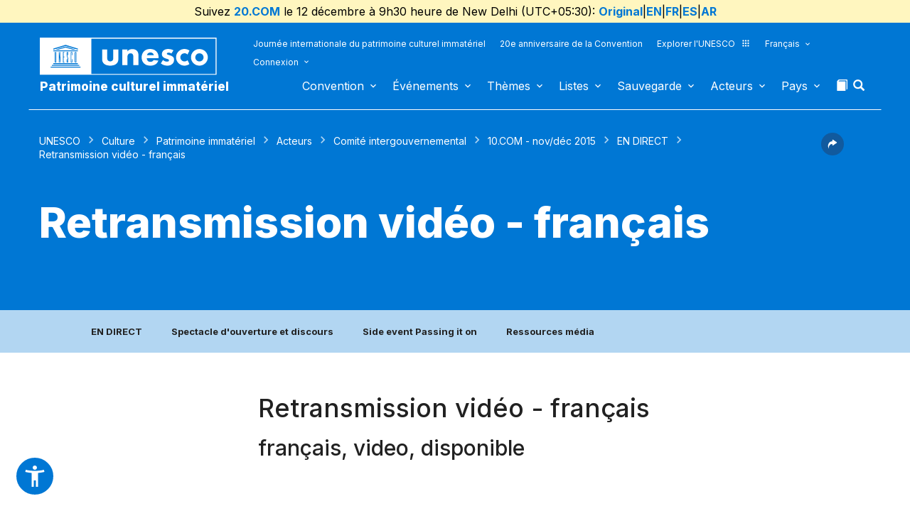

--- FILE ---
content_type: text/html; charset=UTF-8
request_url: https://ich.unesco.org/fr/retransmission-video-francais-00835
body_size: 121675
content:
<!DOCTYPE HTML>
<HTML ID="HTML" LANG="fr" DIR="LTR">
	<HEAD>
	<TITLE>Retransmission vidéo - français - UNESCO Patrimoine culturel immatériel</TITLE>
	<META NAME="DESCRIPTION" CONTENT="" />
	<META CHARSET="UTF-8">
    <META HTTP-EQUIV="X-UA-Compatible" CONTENT="IE=edge,chrome=1">
	<meta name="viewport" content="width=device-width, initial-scale=1, maximum-scale=5"/>
	<link rel="stylesheet" href="/css/bootstrap.min.css?version=20250439">
	<link rel="stylesheet" href="/css/custom.css?version=20250439" media="all">
	<link rel="stylesheet" href="/css/fancybox.css?version=20250439" type="text/css" media="screen" />
	<link href="/css/select2.css" rel="stylesheet" />
	<link rel="stylesheet" media="all" href="https://fonts.googleapis.com/css2?family=Material+Icons+Sharp" />
	<link href="/css/styles.css?version=20250439" rel="stylesheet">
	<link rel="stylesheet" href="https://fonts.googleapis.com/css2?family=Inter:wght@100;200;300;400;500;600;700;800;900&display=swap" />
	<link rel="apple-touch-icon" sizes="180x180" href="/favicon/apple-touch-icon.png">
	<link rel="icon" type="image/png" sizes="32x32" href="/favicon/favicon-32x32.png">
	<link rel="icon" type="image/png" sizes="16x16" href="/favicon/favicon-16x16.png">
	<link rel="mask-icon" href="/favicon/safari-pinned-tab.svg" color="#5bbad5">
	<meta name="msapplication-TileColor" content="#da532c">
	<meta name="theme-color" content="#ffffff">
	<link rel="canonical" href="https://ich.unesco.org/fr/retransmission-video-francais-00835" />
	<meta property="twitter:card" content="summary_large_image" />
	<meta property="twitter:site" content="unesco" />
	<meta property="twitter:title" content="Retransmission vidéo - français - UNESCO Patrimoine culturel immatériel" />
	<meta property="og:title" content="Retransmission vidéo - français - UNESCO Patrimoine culturel immatériel" />
    <meta property="og:url" content="https://ich.unesco.org/fr/retransmission-video-francais-00835" />
    <meta property="og:image" content="https://ich.unesco.org/img/photo/thumb/00001-BIG.png" />
    <meta property="og:description" content="" />
	<meta property="og:article:publisher" content="UNESCO" />
	
	<link rel="shortcut icon" href="/favicon/favicon.ico" type="image/x-icon">
	<link rel="icon" href="/favicon/favicon.ico" type="image/x-icon">
	<link rel="alternate" type="application/rss+xml" href="https://ich.unesco.org/cron_rss.php?flux-rss=news&lang=fr" title="flux rss news"> 
	<noscript>
		<link href="/css/noscript.css?version=20250439" rel="stylesheet">
	</noscript>
	<script type="text/javascript">
		var languageSite = "fr";
		var jsPath = "/js/";
		var ajaxPath = "../ajax.php";
	</script>
	<script type="text/javascript" src="/js/jquery-3.7.1.min.js?version=20250116"></script>
</HEAD>
	
<BODY id="body" role="document">

	<header id="header" class="device header-page px-0 is-border " role="banner" 
	
>
    
	<div class="wrapper_alert">
		<div class="block_alert container">
			<div>Suivez <a href="https://ich.unesco.org/fr/20com" class="link">20.COM</a> le 12 décembre à 9h30 heure de New Delhi (UTC+05:30): <a href="https://ich.unesco.org/fr/live-webcast-01416?webcast_id=00129" class="in link">Original</a>|<a href="https://ich.unesco.org/fr/live-webcast-01416?webcast_id=00130" class="in link">EN</a>|<a href="https://ich.unesco.org/fr/live-webcast-01416?webcast_id=00131" class="in link">FR</a>|<a href="https://ich.unesco.org/fr/live-webcast-01416?webcast_id=00132" class="in link">ES</a>|<a href="https://ich.unesco.org/fr/live-webcast-01416?webcast_id=00133" class="in link">AR</a></div>
		</div>
	</div>
	
	<div id="wrapper_navbar">
		<nav class="wrapper_header navbar container-1200 closing" role="navigation" aria-label="Main" id="header-mobile"
			style="visibility: visible; display: block;">
			<div class="row">
				<div class="navbar_logo pl-3 pl-xxl-0 col-xs-8 col-md-3">
					<a lang="fr" title="Lien vers le portail de l´UNESCO" href="/fr/">
						<img class="site-logo" src="/design-img/logo-unesco.svg" alt="UNESCO" />
					</a>
					<a href="/fr/" class="navbar_baseline">
						Patrimoine culturel immatériel
					</a>
				</div>

				<div class="col-xs-4">    
    <button type="button" id="btn-menu" onclick="clickBtnMenu()" class="navbar-toggle collapsed" data-toggle="collapse" data-target="#navbar-1" aria-expanded="false" aria-controls="navbar"> <span class="sr-only">Toggle navigation</span>
        <span class="icon-bar top-bar"></span>
        <span class="icon-bar middle-bar"></span>
        <span class="icon-bar bottom-bar"></span>
    </button>
</div>
<div id="header-navigation" class="col-xs-12 col-md-9 wrapper_navigation d-lg-none">
	<nav class="col-xs-12 col-12 navbar container">
			<!-- HEADER NAV MOBILE -->
			<div class="container-fluid">
					
				<!-- FIN HEADER NAV MOBILE -->
						<div id="navbar-1" class="navbar-collapse collapse mainnav">
							<ul id="navbar-nav" class="nav navbar-nav" >
                                <li class="second-menu-mobile">
                                
									<ul class="dl-menu">
                                    <li class="float-rightItem"><a class="anniversary" href="https://ich.unesco.org/fr/journee-internationale-patrimoine-culturel-immater">Journée internationale du patrimoine culturel immatériel</a></li>
										<li class="float-rightItem"><a class="anniversary" href="/fr/anniversaire">20e anniversaire de la Convention</a></li>
                                        <li class="float-rightItem"><a class="explore-unesco" href="https://www.unesco.org/fr">Explorer l'UNESCO<img src="/design-img/icon-parametre/explore.svg" alt=""></a></li>
                                        <li style="position:relative;">
                                            <div class="dropdown">
                                                <a class="dropdown-toggle-lang scroller menu-label menu-hover is-expanded arrow-menu" href="#"  id="head_menu-col-0"
                                                onclick="openmenu('menu-col-0', '1')">
                                                Français
                                                
                                                
                                                
                                                </a>
                                                <div id="menu-col-0" class="dropdown-menu menu-dropdown dropdown-menu-responsive dropdown-menu-lg-right" style="visibility:hidden" onmouseleave="backgroundMenu()"
                                                onclick="openmenu('menu-col-0', '0')">
                                                    <ul class="language-switcher-language-url pl-1">
                                                        <li>
                                                            <a href="https://ich.unesco.org/en/videocast-french-00835" class=" language-link small-lg text-xs-white text-lg-dark">English</a>
                                                        </li>
                                                        <li>
                                                            <a href="https://ich.unesco.org/fr/retransmission-video-francais-00835" class="langue-active language-link small-lg text-xs-white text-lg-dark">Français</a>
                                                        </li>
                                                        <li>
                                                            <a href="https://ich.unesco.org/es/00835" class=" language-link small-lg text-xs-white text-lg-dark">Español</a>
                                                        </li>
                                                    </ul>
                                                </div>
                                            </div>
                                        </li>
                                        <li>
                                            <div class="header_connect" id="connect" >
                                                <a id="head_menu-col-1" onclick="openmenu('menu-col-1','1')" class="header_connect-link menu-label arrow-menu"  href="#">Connexion</a>
                                                
                                                <div class="bk-connexion" 
                                                id="menu-col-1" 
                                                style="visibility:hidden" 
                                                onclick="openmenu('menu-col-1','0')"
                                                onmouseleave="backgroundMenu()">
                                                    <form action="" method="post" id="login-form-test" role="form">
                                                        <input type="hidden" name="group" value="login_form" />

                                                        <div class="form-header">

                                                            <div class="form-group">
                                                                <label class="label" for="login_id">Utilisateur :</label>
                                                                <input 
                                                                    class="input_text" 
                                                                    type="text" 
                                                                    id="login_id" 
                                                                    name="login" 
                                                                    autocomplete="username" 
                                                                    aria-label="Utilisateur" 
                                                                />
                                                            </div>

                                                            <div class="form-group">
                                                                <label class="label" for="login_pwd">Mot de passe :</label>
                                                                <input 
                                                                    class="input_text input_pwd" 
                                                                    type="password" 
                                                                    id="login_pwd" 
                                                                    name="pwd" 
                                                                    autocomplete="current-password" 
                                                                    aria-label="Mot de passe" 
                                                                />
                                                            </div>

                                                            <div>
                                                                <button type="submit" class="btn btn-primary" aria-label="S'identifier">
                                                                    S'identifier
                                                                </button>
                                                                <br/>
                                                            </div>

                                                            <div class="form-group">
                                                                <a href="https://ich.unesco.org/fr/changement-mot-de-passe-demande-00842" class="link forgot_pwd">
                                                                    Mot de passe oublié ?
                                                                </a>
                                                            </div>

                                                            

                                                        </div>
                                                    </form>

                                                    <div><a href="https://ich.unesco.org/en/auth" class="link sso_account">Connectez-vous avec votre compte UNESCO</a></div>
                                                </div>
                                            </div>
                                        </li>
									</ul>
								</li>

								<li class="main-menu mt-2">
									<ul class="dl-menu">
										
<li class="float-rightItem">
    <a id='head_menu-col-6' onclick="openmenu('menu-col-6', '1')" class="scroller menu-label menu-hover is-expanded arrow-menu" href="#">Convention</a>

    <!-- BLOCK SOUS MENU LIST-->
    <div id="menu-col-6" class="menu menu-col-6" onmouseleave="backgroundMenu()" onclick="openmenu('menu-col-6', '0')">
        <ul class="container">

            
                <li class="menu-row dropdown" >
                    <a href="https://ich.unesco.org/fr/qu-est-ce-que-le-patrimoine-culturel-immateriel-00003" class="first">À propos du patrimoine immatériel</a>
                    <span class="dropdown-toggle"></span>
                    <ul class="menu-sub" style="white-space: normal;">
                        
                            <li>
                                <a href="https://ich.unesco.org/fr/qu-est-ce-que-le-patrimoine-culturel-immateriel-00003" class="sub">Qu'est-ce que le patrimoine culturel immatériel ?</a>
                            </li>
                        
                            <li>
                                <a href="https://ich.unesco.org/fr/pourquoisauvegarder-le-pci-00479" class="sub">Pourquoi sauvegarder le PCI ?</a>
                            </li>
                        
                            <li>
                                <a href="https://ich.unesco.org/fr/domaines-du-patrimoine-immateriel-00052" class="sub">Domaines du patrimoine immatériel</a>
                            </li>
                        
                            <li>
                                <a href="https://ich.unesco.org/fr/questions-frequentes-faq-00021" class="sub">Questions fréquentes (FAQ)</a>
                            </li>
                        
                    </ul>
                </li>
            
                <li class="menu-row dropdown" >
                    <a href="https://ich.unesco.org/fr/convention" class="first">Textes et emblème</a>
                    <span class="dropdown-toggle"></span>
                    <ul class="menu-sub" style="white-space: normal;">
                        
                            <li>
                                <a href="https://ich.unesco.org/fr/convention" class="sub">Texte de la Convention</a>
                            </li>
                        
                            <li>
                                <a href="https://ich.unesco.org/fr/directives" class="sub">Directives opérationnelles</a>
                            </li>
                        
                            <li>
                                <a href="https://ich.unesco.org/fr/formulaires" class="sub">Formulaires</a>
                            </li>
                        
                            <li>
                                <a href="https://ich.unesco.org/fr/ethique-et-pci-00866" class="sub">Principes éthiques</a>
                            </li>
                        
                            <li>
                                <a href="https://ich.unesco.org/fr/embleme" class="sub">Utilisation de l'emblème</a>
                            </li>
                        
                            <li>
                                <a href="https://ich.unesco.org/fr/recherches-sur-la-convention-de-2003-00945" class="sub">Recherche sur la Convention</a>
                            </li>
                        
                    </ul>
                </li>
            
                <li class="menu-row dropdown" >
                    <a href="https://ich.unesco.org/fr/organes-de-la-convention-00025" class="first">Gouvernance</a>
                    <span class="dropdown-toggle"></span>
                    <ul class="menu-sub" style="white-space: normal;">
                        
                            <li>
                                <a href="https://ich.unesco.org/fr/les-etats-parties-00024" class="sub">Les États parties</a>
                            </li>
                        
                            <li>
                                <a href="https://ich.unesco.org/fr/fonctions-00710" class="sub">Assemblée générale</a>
                            </li>
                        
                            <li>
                                <a href="https://ich.unesco.org/fr/fonctions-00586" class="sub">Comité</a>
                            </li>
                        
                            <li>
                                <a href="https://ich.unesco.org/fr/secretariat-00032" class="sub">Secrétariat</a>
                            </li>
                        
                            <li>
                                <a href="https://ich.unesco.org/fr/evaluations-audits-et-gouvernance-00717" class="sub">Évaluations, audits et gouvernance</a>
                            </li>
                        
                    </ul>
                </li>
            
                <li class="menu-row dropdown" >
                    <a href="https://ich.unesco.org/fr/cadre-global-de-resultats-00984" class="first">Cadre global de résultats</a>
                    <span class="dropdown-toggle"></span>
                    <ul class="menu-sub" style="white-space: normal;">
                        
                            <li>
                                <a href="https://ich.unesco.org/fr/cadre-global-de-resultats-00984" class="sub">Cadre global de résultats</a>
                            </li>
                        
                    </ul>
                </li>
            
                <li class="menu-row dropdown" >
                    <a href="https://ich.unesco.org/fr/rapports-periodiques-00460" class="first">Rapports périodiques</a>
                    <span class="dropdown-toggle"></span>
                    <ul class="menu-sub" style="white-space: normal;">
                        
                            <li>
                                <a href="https://ich.unesco.org/fr/soumissionsetecheances-00861" class="sub">Soumissions et échéances</a>
                            </li>
                        
                            <li>
                                <a href="https://ich.unesco.org/fr/documents-du-comite-et-syntheses-00862" class="sub">Documents du Comité et synthèses</a>
                            </li>
                        
                            <li>
                                <a href="https://ich.unesco.org/fr/reunions-de-consultation-regionale-en-preparation-de-l-annee-de-reflexion-01394" class="sub">Réunions de consultation régionale en préparation de l’année de réflexion</a>
                            </li>
                        
                    </ul>
                </li>
            
                <li class="menu-row dropdown" >
                    <a href="https://ich.unesco.org/fr/le-fonds-du-pci-00816" class="first">Financement</a>
                    <span class="dropdown-toggle"></span>
                    <ul class="menu-sub" style="white-space: normal;">
                        
                            <li>
                                <a href="https://ich.unesco.org/fr/le-fonds-du-pci-00816" class="sub">Le Fonds du PCI</a>
                            </li>
                        
                    </ul>
                </li>
            
            <div class="row mb-moins-30">
              <ul class="submenu_card">
                
                </ul>
            </div>
        </ul>
    </div>
</li>

<li class="float-rightItem">
    <a id='head_menu-col-7' onclick="openmenu('menu-col-7', '1')" class="scroller menu-label menu-hover is-expanded arrow-menu" href="#">Événements</a>

    <!-- BLOCK SOUS MENU LIST-->
    <div id="menu-col-7" class="menu menu-col-3" onmouseleave="backgroundMenu()" onclick="openmenu('menu-col-7', '0')">
        <ul class="container">

            
                <li class="menu-row dropdown" >
                    <a href="https://ich.unesco.org/fr/evenements" class="first">Réunions statutaires</a>
                    <span class="dropdown-toggle"></span>
                    <ul class="menu-sub" style="white-space: normal;">
                        
                            <li>
                                <a href="https://ich.unesco.org/fr/20com" class="sub"><span style="white-space:nowrap"><i>08/12/2025</i> - <b>20.COM</b></span></a>
                            </li>
                        
                            <li>
                                <a href="https://ich.unesco.org/fr/19com" class="sub"><span style="white-space:nowrap"><i>02/12/2024</i> - <b>19.COM</b></span></a>
                            </li>
                        
                            <li>
                                <a href="https://ich.unesco.org/fr/10ga" class="sub"><span style="white-space:nowrap"><i>11/06/2024</i> - <b>10.GA</b></span></a>
                            </li>
                        
                            <li>
                                <a href="https://ich.unesco.org/fr/18com" class="sub"><span style="white-space:nowrap"><i>05/12/2023</i> - <b>18.COM</b></span></a>
                            </li>
                        
                            <li>
                                <a href="https://ich.unesco.org/fr/article-18-groupe-de-travail-intergouvernemental-a-composition-non-limitee-01307" class="sub"><span style="white-space:nowrap"><i>04/07/2023</i> - <b>18.COM WG ART18</b></span></a>
                            </li>
                        
                            <li>
                                <a href="https://ich.unesco.org/fr/17com" class="sub"><span style="white-space:nowrap"><i>28/11/2022</i> - <b>17.COM</b></span></a>
                            </li>
                        
                            <li>
                                <a href="https://ich.unesco.org/fr/9ga" class="sub"><span style="white-space:nowrap"><i>05/07/2022</i> - <b>9.GA</b></span></a>
                            </li>
                        
                            <li>
                                <a href="https://ich.unesco.org/fr/5extcom" class="sub"><span style="white-space:nowrap"><i>01/07/2022</i> - <b>5.EXT.COM</b></span></a>
                            </li>
                        
                            <li>
                                <a href="https://ich.unesco.org/fr/groupe-de-travail-intergouvernemental-a-composition-non-limitee-01167" class="sub"><span style="white-space:nowrap"><i>25/04/2022</i> - <b>17.COM WG</b></span></a>
                            </li>
                        
                            <li>
                                <a href="https://ich.unesco.org/fr/16com" class="sub"><span style="white-space:nowrap"><i>13/12/2021</i> - <b>16.COM</b></span></a>
                            </li>
                        
                    </ul>
                </li>
            
                <li class="menu-row dropdown" >
                    <a href="https://ich.unesco.org/fr/evenements" class="first">Ateliers et réunions d'experts</a>
                    <span class="dropdown-toggle"></span>
                    <ul class="menu-sub" style="white-space: normal;">
                        
                            <li>
                                <a href="https://ich.unesco.org/fr/evenements/partage-d-experiences-et-de-resultats-ateliers-pratiques-sur-le-patrimoine-vivant-et-le-developpement-urbain-durable-en-amerique-latine-et-dans-les-caraibes-01049" class="sub"><span title="Partage d’expériences et de résultats : ateliers pratiques sur le patrimoine vivant et le développement urbain durable en Amérique latine et dans les Caraïbes"><i>20/10/2025</i> - En ligne (France)</span></a>
                            </li>
                        
                            <li>
                                <a href="https://ich.unesco.org/fr/evenements/journee-internationale-du-patrimoine-culturel-immateriel-2025-01037" class="sub"><span title="Journée internationale du patrimoine culturel immatériel 2025"><i>17/10/2025</i> - En ligne (-)</span></a>
                            </li>
                        
                            <li>
                                <a href="https://ich.unesco.org/fr/evenements" class="sub"><b style="display:block;text-align:right">Voir toutes les réunions et évènements</b></a>
                            </li>
                        
                    </ul>
                </li>
            
                <li class="menu-row dropdown" >
                    <a href="https://ich.unesco.org/fr/evenements" class="first">Expositions</a>
                    <span class="dropdown-toggle"></span>
                    <ul class="menu-sub" style="white-space: normal;">
                        
                            <li>
                                <a href="https://ich.unesco.org/fr/nous-sommes-le-patrimoine-vivant-exposition-photo-2023-01331" class="sub">Nous sommes le patrimoine vivant - exposition photo (2023)</a>
                            </li>
                        
                            <li>
                                <a href="https://ich.unesco.org/fr/sons-du-patrimoine-vivant-un-voyage-a-travers-les-langues-autochtones-2019-01106" class="sub">Sons du patrimoine vivant, un voyage à travers les langues autochtones (2019)</a>
                            </li>
                        
                            <li>
                                <a href="https://ich.unesco.org/fr/racontez-votre-histoire-de-patrimoine-vivant-2018-01002" class="sub">Racontez votre histoire de patrimoine vivant (2018)</a>
                            </li>
                        
                            <li>
                                <a href="https://ich.unesco.org/fr/transmets-inventorier-le-patrimoine-vivant-en-afrique-2016-00873" class="sub">Transmets : Inventorier le patrimoine vivant en Afrique (2016)</a>
                            </li>
                        
                            <li>
                                <a href="https://ich.unesco.org/fr/pci-et-developpement-durable-exposition-virtuelle-2013-00693" class="sub">PCI et développement durable : exposition virtuelle (2013)</a>
                            </li>
                        
                            <li>
                                <a href="https://ich.unesco.org/fr/reconnaitre-notre-patrimoine-culturel-2010-00178" class="sub">Reconnaître notre patrimoine culturel... (2010)</a>
                            </li>
                        
                            <li>
                                <a href="https://ich.unesco.org/fr/expo" class="sub">Patrimoine vivant : à la découverte de l’immatériel (2007)</a>
                            </li>
                        
                    </ul>
                </li>
            
            <div class="row mb-moins-30">
              <ul class="submenu_card">
                
                </ul>
            </div>
        </ul>
    </div>
</li>

<li class="float-rightItem">
    <a id='head_menu-col-5' onclick="openmenu('menu-col-5', '1')" class="scroller menu-label menu-hover is-expanded arrow-menu" href="#">Thèmes</a>

    <!-- BLOCK SOUS MENU LIST-->
    <div id="menu-col-5" class="menu [colSubMenu]" onmouseleave="backgroundMenu()" onclick="openmenu('menu-col-5', '0')">
        <ul class="container">

            
            <div class="row mb-moins-30">
              <ul class="submenu_card">
                
                    <li class="col-lg-2 col-xs-6 col-12 img-menu">
                        <a href="https://ich.unesco.org/fr/contextes-urbans" class="first card card-overlay">
                        <img src="/img/photo/thumb/15908-LRG.jpg" alt="Milieu urbain" title="Milieu urbain" loading="lazy"/>
                        <span>Milieu urbain</span>
                        </a>
                        
                    </li>
                
                    <li class="col-lg-2 col-xs-6 col-12 img-menu">
                        <a href="https://ich.unesco.org/fr/education" class="first card card-overlay">
                        <img src="/img/photo/thumb/10832-LRG.jpg" alt="Éducation" title="Éducation" loading="lazy"/>
                        <span>Éducation</span>
                        </a>
                        
                    </li>
                
                    <li class="col-lg-2 col-xs-6 col-12 img-menu">
                        <a href="https://ich.unesco.org/fr/priorite-afrique" class="first card card-overlay">
                        <img src="/img/photo/thumb/12745-LRG.jpg" alt="Priorité Afrique" title="Priorité Afrique" loading="lazy"/>
                        <span>Priorité Afrique</span>
                        </a>
                        
                    </li>
                
                    <li class="col-lg-2 col-xs-6 col-12 img-menu">
                        <a href="https://ich.unesco.org/fr/moyens-de-subsistance-01315" class="first card card-overlay">
                        <img src="/img/photo/thumb/18129-LRG.jpg" alt="Moyens de subsistance" title="Moyens de subsistance" loading="lazy"/>
                        <span>Moyens de subsistance</span>
                        </a>
                        
                    </li>
                
                    <li class="col-lg-2 col-xs-6 col-12 img-menu">
                        <a href="https://ich.unesco.org/fr/changement-climatique" class="first card card-overlay">
                        <img src="/img/photo/thumb/08703-LRG.jpg" alt="Changement climatique" title="Changement climatique" loading="lazy"/>
                        <span>Changement climatique</span>
                        </a>
                        
                    </li>
                
                    <li class="col-lg-2 col-xs-6 col-12 img-menu">
                        <a href="https://ich.unesco.org/fr/situations-d-urgence" class="first card card-overlay">
                        <img src="/img/photo/thumb/11791-LRG.jpg" alt="Situations d'urgence" title="Situations d'urgence" loading="lazy"/>
                        <span>Situations d'urgence</span>
                        </a>
                        
                    </li>
                
                    <li class="col-lg-2 col-xs-6 col-12 img-menu">
                        <a href="https://ich.unesco.org/fr/peuples-autochtones" class="first card card-overlay">
                        <img src="/img/photo/thumb/03824-LRG.jpg" alt="Peuples autochtones" title="Peuples autochtones" loading="lazy"/>
                        <span>Peuples autochtones</span>
                        </a>
                        
                    </li>
                
                    <li class="col-lg-2 col-xs-6 col-12 img-menu">
                        <a href="https://ich.unesco.org/fr/developpement-durable-et-patrimoine-vivant" class="first card card-overlay">
                        <img src="/img/photo/thumb/08814-LRG.jpg" alt="Développement durable" title="Développement durable" loading="lazy"/>
                        <span>Développement durable</span>
                        </a>
                        
                    </li>
                
                </ul>
            </div>
        </ul>
    </div>
</li>

<li class="float-rightItem">
    <a id='head_menu-col-8' onclick="openmenu('menu-col-8', '1')" class="scroller menu-label menu-hover is-expanded arrow-menu" href="#">Listes</a>

    <!-- BLOCK SOUS MENU LIST-->
    <div id="menu-col-8" class="menu menu-col-3" onmouseleave="backgroundMenu()" onclick="openmenu('menu-col-8', '0')">
        <ul class="container">

            
                <li class="menu-row dropdown" >
                    <a href="https://ich.unesco.org/fr/objectifs-des-listes-00807" class="first">À propos des Listes</a>
                    <span class="dropdown-toggle"></span>
                    <ul class="menu-sub" style="white-space: normal;">
                        
                            <li>
                                <a href="https://ich.unesco.org/fr/objectifs-des-listes-00807" class="sub">Objectifs des Listes</a>
                            </li>
                        
                            <li>
                                <a href="https://ich.unesco.org/fr/procedure-d-inscriptions-00809" class="sub">Procédure d'inscriptions</a>
                            </li>
                        
                            <li>
                                <a href="https://ich.unesco.org/fr/formulaires" class="sub">Formulaires de candidature</a>
                            </li>
                        
                            <li>
                                <a href="https://ich.unesco.org/fr/reflexion-globale-sur-les-mecanismes-d-inscription-sur-les-listes-01164" class="sub">Réflexion globale sur les mécanismes d’inscription sur les listes</a>
                            </li>
                        
                            <li>
                                <a href="https://ich.unesco.org/fr/reflexion-sur-une-mise-en-oeuvre-plus-large-de-l-article-18-01302" class="sub">Réflexion sur une mise en œuvre plus large de l’article 18</a>
                            </li>
                        
                            <li>
                                <a href="https://ich.unesco.org/fr/orientations-sur-les-candidatures-multinationales-01362" class="sub">Orientations sur les candidatures multinationales</a>
                            </li>
                        
                    </ul>
                </li>
            
                <li class="menu-row dropdown" >
                    <a href="https://ich.unesco.org/fr/listes" class="first">Éléments inscrits</a>
                    <span class="dropdown-toggle"></span>
                    <ul class="menu-sub" style="white-space: normal;">
                        
                            <li>
                                <a href="https://ich.unesco.org/fr/listes" class="sub">Consulter les Listes</a>
                            </li>
                        
                            <li>
                                <a href="https://ich.unesco.org/fr/plongez" class="sub">Plongez dans le patrimoine culturel immatériel !</a>
                            </li>
                        
                    </ul>
                </li>
            
                <li class="menu-row dropdown" >
                    <a href="https://ich.unesco.org/fr/dossiers-2021-en-cours-01119" class="first">En cours</a>
                    <span class="dropdown-toggle"></span>
                    <ul class="menu-sub" style="white-space: normal;">
                        
                            <li>
                                <a href="https://ich.unesco.org/fr/dossiers-2025-en-cours-01347" class="sub">Dossiers 2025 en cours</a>
                            </li>
                        
                            <li>
                                <a href="https://ich.unesco.org/fr/mecanisme-pour-encourager-les-dossiers-multinationaux-00560" class="sub">Mécanisme pour encourager les dossiers multinationaux</a>
                            </li>
                        
                    </ul>
                </li>
            
            <div class="row mb-moins-30">
              <ul class="submenu_card">
                
                </ul>
            </div>
        </ul>
    </div>
</li>

<li class="float-rightItem">
    <a id='head_menu-col-9' onclick="openmenu('menu-col-9', '1')" class="scroller menu-label menu-hover is-expanded arrow-menu" href="#">Sauvegarde</a>

    <!-- BLOCK SOUS MENU LIST-->
    <div id="menu-col-9" class="menu menu-col-4" onmouseleave="backgroundMenu()" onclick="openmenu('menu-col-9', '0')">
        <ul class="container">

            
                <li class="menu-row dropdown" >
                    <a href="https://ich.unesco.org/fr/sauvegarder-00012" class="first">Sauvegarder</a>
                    <span class="dropdown-toggle"></span>
                    <ul class="menu-sub" style="white-space: normal;">
                        
                            <li>
                                <a href="https://ich.unesco.org/fr/partager-les-bonnes-pratiques-de-sauvegarde" class="sub">Partage de bonnes expériences de sauvegarde</a>
                            </li>
                        
                            <li>
                                <a href="https://ich.unesco.org/fr/participation-des-communautes-00033" class="sub">Participation des communautés</a>
                            </li>
                        
                            <li>
                                <a href="https://ich.unesco.org/fr/ethique-et-pci-00866" class="sub">Éthique et PCI</a>
                            </li>
                        
                            <li>
                                <a href="https://ich.unesco.org/fr/inventaire-du-patrimoine-immateriel-00080" class="sub">Inventaire du patrimoine immatériel</a>
                            </li>
                        
                            <li>
                                <a href="https://ich.unesco.org/fr/transmission-00078" class="sub">Transmission</a>
                            </li>
                        
                            <li>
                                <a href="https://ich.unesco.org/fr/legislation-00034" class="sub">Législation</a>
                            </li>
                        
                    </ul>
                </li>
            
                <li class="menu-row dropdown" >
                    <a href="https://ich.unesco.org/fr/renforcement-des-capacites" class="first">Renforcement des capacités</a>
                    <span class="dropdown-toggle"></span>
                    <ul class="menu-sub" style="white-space: normal;">
                        
                            <li>
                                <a href="https://ich.unesco.org/fr/massive-online-open-course-mooc-01228" class="sub">Massive Online Open Course (MOOC)</a>
                            </li>
                        
                            <li>
                                <a href="https://ich.unesco.org/fr/plateforme-d-apprentissage-01397" class="sub">Plateforme d’apprentissage</a>
                            </li>
                        
                            <li>
                                <a href="https://ich.unesco.org/fr/contenu-des-materiels-de-formation-00679" class="sub">Contenu des matériels de formation </a>
                            </li>
                        
                            <li>
                                <a href="https://ich.unesco.org/fr/facilitateur" class="sub">Facilitateurs</a>
                            </li>
                        
                            <li>
                                <a href="https://ich.unesco.org/fr/materiel-renforcement-capacites" class="sub">Répertoire des matériels </a>
                            </li>
                        
                    </ul>
                </li>
            
                <li class="menu-row dropdown" >
                    <a href="https://ich.unesco.org/fr/demander-une-assistance-00039" class="first">Assistance internationale</a>
                    <span class="dropdown-toggle"></span>
                    <ul class="menu-sub" style="white-space: normal;">
                        
                            <li>
                                <a href="https://ich.unesco.org/fr/demander-une-assistance-00039" class="sub">Demander une assistance</a>
                            </li>
                        
                            <li>
                                <a href="https://ich.unesco.org/fr/projet" class="sub">Assistance accordée</a>
                            </li>
                        
                            <li>
                                <a href="https://ich.unesco.org/fr/guide-pour-faire-une-demande-d-assistance-internationale-01294" class="sub">Guide pour faire une demande d’assistance internationale </a>
                            </li>
                        
                    </ul>
                </li>
            
                <li class="menu-row dropdown" >
                    <a href="https://ich.unesco.org/fr/projet" class="first">Projets et activités</a>
                    <span class="dropdown-toggle"></span>
                    <ul class="menu-sub" style="white-space: normal;">
                        
                            <li>
                                <a href="https://ich.unesco.org/fr/projet" class="sub">Projets de sauvegarde</a>
                            </li>
                        
                            <li>
                                <a href="https://ich.unesco.org/fr/mobiliser-les-jeunes-pour-une-europe-inclusive-et-durable-01051" class="sub">Mobiliser les jeunes pour une Europe inclusive et durable</a>
                            </li>
                        
                            <li>
                                <a href="https://ich.unesco.org/fr/registre" class="sub">Bonnes pratiques de sauvegarde</a>
                            </li>
                        
                            <li>
                                <a href="https://ich.unesco.org/fr/inventaireaucaboverde-et-au-mozambique-un-documentaire-00847" class="sub">Projets archivés</a>
                            </li>
                        
                    </ul>
                </li>
            
            <div class="row mb-moins-30">
              <ul class="submenu_card">
                
                </ul>
            </div>
        </ul>
    </div>
</li>

<li class="float-rightItem">
    <a id='head_menu-col-10' onclick="openmenu('menu-col-10', '1')" class="scroller menu-label menu-hover is-expanded arrow-menu" href="#">Acteurs</a>

    <!-- BLOCK SOUS MENU LIST-->
    <div id="menu-col-10" class="menu menu-col-3" onmouseleave="backgroundMenu()" onclick="openmenu('menu-col-10', '0')">
        <ul class="container">

            
                <li class="menu-row dropdown" >
                    <a href="https://ich.unesco.org/fr/organes-de-la-convention-00025" class="first">Organes de la Convention</a>
                    <span class="dropdown-toggle"></span>
                    <ul class="menu-sub" style="white-space: normal;">
                        
                            <li>
                                <a href="https://ich.unesco.org/fr/fonctions-00710" class="sub">Assemblée générale</a>
                            </li>
                        
                            <li>
                                <a href="https://ich.unesco.org/fr/fonctions-00586" class="sub">Comité intergouvernemental</a>
                            </li>
                        
                            <li>
                                <a href="https://ich.unesco.org/fr/20com-bureau" class="sub">Bureau du Comité</a>
                            </li>
                        
                            <li>
                                <a href="https://ich.unesco.org/fr/organe-d-evaluation-00802" class="sub">Organe d'évaluation</a>
                            </li>
                        
                            <li>
                                <a href="https://ich.unesco.org/fr/secretariat-00032" class="sub">Secrétariat</a>
                            </li>
                        
                    </ul>
                </li>
            
                <li class="menu-row dropdown" >
                    <a href="https://ich.unesco.org/fr/ong-centres-et-recherche-00329" class="first">ONG, centres et recherche</a>
                    <span class="dropdown-toggle"></span>
                    <ul class="menu-sub" style="white-space: normal;">
                        
                            <li>
                                <a href="https://ich.unesco.org/fr/accreditation-d-ong-00192" class="sub">Accréditation d'ONG</a>
                            </li>
                        
                            <li>
                                <a href="https://ich.unesco.org/fr/ong-accreditees" class="sub">ONG accréditées</a>
                            </li>
                        
                            <li>
                                <a href="https://ich.unesco.org/fr/forum-des-ong-00422" class="sub">Forum des ONG </a>
                            </li>
                        
                            <li>
                                <a href="https://ich.unesco.org/fr/catégorie2" class="sub">Centres de catégorie 2</a>
                            </li>
                        
                            <li>
                                <a href="https://ich.unesco.org/fr/chaires-unesco-et-reseaux-unitwin-01333" class="sub">Chaires UNESCO et Réseaux UNITWIN</a>
                            </li>
                        
                            <li>
                                <a href="https://ich.unesco.org/fr/mise-en-reseau-de-l-enseignement-superieur-au-niveau-mondial-00976" class="sub">Mise en réseau de l'enseignement supérieur au niveau mondial</a>
                            </li>
                        
                            <li>
                                <a href="https://ich.unesco.org/fr/recherches-sur-la-convention-de-2003-00945" class="sub">Recherches sur la Convention de 2003</a>
                            </li>
                        
                    </ul>
                </li>
            
                <li class="menu-row dropdown" >
                    <a href="https://ich.unesco.org/fr/donateurs-et-partenaires-00465" class="first">Donateurs et partenaires</a>
                    <span class="dropdown-toggle"></span>
                    <ul class="menu-sub" style="white-space: normal;">
                        
                            <li>
                                <a href="https://ich.unesco.org/fr/donateurs" class="sub">Donateurs</a>
                            </li>
                        
                            <li>
                                <a href="https://ich.unesco.org/fr/partenaires-00438" class="sub">Partenaires</a>
                            </li>
                        
                    </ul>
                </li>
            
            <div class="row mb-moins-30">
              <ul class="submenu_card">
                
                </ul>
            </div>
        </ul>
    </div>
</li>


<!-- BLOCK COUNTRY -->
<li class="float-rightItem test">
    <a id='head_menu-col-2' onclick="openmenu('menu-col-2', '1')" class="scroller menu-label menu-hover is-expanded arrow-menu" href="#">Pays</a>
    <!-- BLOCK SOUS MENU LIST-->
        <div id="menu-col-2" class="sub-menu-countries menu bg-light-gray" onmouseleave="backgroundMenu()" onclick="openmenu('menu-col-2', '0')">
            <div class="container-768">
                <form role="search" aria-labelledby="form-title">
                    <label id="form-title" for="global_search" class="title-form-header is-hidden hidden-xs hidden-sm">
                        Filtrer par pays
                    </label>
                    <input 
                        type="text" 
                        id="global_search" 
                        name="global_search" 
                        class="country-search" 
                        placeholder="Rechercher un pays" 
                        aria-label="Rechercher un pays" 
                        aria-describedby="form-title" 
                    />

                    <hr class="form-separator">

                    <div class="block_country-select">
                        <label for="country-page" class="sr-only">Sélectionner pays</label>
                        
                        <select class="combobox-2" name="country-page" id="country-page-Afrique">
                            <optgroup label="Afrique">
                                <option value="" disabled selected>Afrique</option>
                                
                                    <option value="https://ich.unesco.org/fr/etat/afrique-du-sud-ZA">Afrique du Sud</option>
                                
                                    <option value="https://ich.unesco.org/fr/etat/algerie-DZ">Algérie</option>
                                
                                    <option value="https://ich.unesco.org/fr/etat/angola-AO">Angola</option>
                                
                                    <option value="https://ich.unesco.org/fr/etat/benin-BJ">Bénin</option>
                                
                                    <option value="https://ich.unesco.org/fr/etat/botswana-BW">Botswana</option>
                                
                                    <option value="https://ich.unesco.org/fr/etat/burkina-faso-BF">Burkina Faso</option>
                                
                                    <option value="https://ich.unesco.org/fr/etat/burundi-BI">Burundi</option>
                                
                                    <option value="https://ich.unesco.org/fr/etat/cabo-verde-CV">Cabo Verde</option>
                                
                                    <option value="https://ich.unesco.org/fr/etat/cameroun-CM">Cameroun</option>
                                
                                    <option value="https://ich.unesco.org/fr/etat/comores-KM">Comores</option>
                                
                                    <option value="https://ich.unesco.org/fr/etat/congo-CG">Congo</option>
                                
                                    <option value="https://ich.unesco.org/fr/etat/cote-d-ivoire-CI">Côte d'Ivoire</option>
                                
                                    <option value="https://ich.unesco.org/fr/etat/djibouti-DJ">Djibouti</option>
                                
                                    <option value="https://ich.unesco.org/fr/etat/egypte-EG">Égypte</option>
                                
                                    <option value="https://ich.unesco.org/fr/etat/erythree-ER">Érythrée</option>
                                
                                    <option value="https://ich.unesco.org/fr/etat/eswatini-SZ">Eswatini</option>
                                
                                    <option value="https://ich.unesco.org/fr/etat/ethiopie-ET">Éthiopie</option>
                                
                                    <option value="https://ich.unesco.org/fr/etat/gabon-GA">Gabon</option>
                                
                                    <option value="https://ich.unesco.org/fr/etat/gambie-GM">Gambie</option>
                                
                                    <option value="https://ich.unesco.org/fr/etat/ghana-GH">Ghana</option>
                                
                                    <option value="https://ich.unesco.org/fr/etat/guinee-GN">Guinée</option>
                                
                                    <option value="https://ich.unesco.org/fr/etat/guinee-equatoriale-GQ">Guinée équatoriale</option>
                                
                                    <option value="https://ich.unesco.org/fr/etat/guinee-bissau-GW">Guinée-Bissau</option>
                                
                                    <option value="https://ich.unesco.org/fr/etat/kenya-KE">Kenya</option>
                                
                                    <option value="https://ich.unesco.org/fr/etat/lesotho-LS">Lesotho</option>
                                
                                    <option value="https://ich.unesco.org/fr/etat/liberia-LR">Libéria</option>
                                
                                    <option value="https://ich.unesco.org/fr/etat/libye-LY">Libye</option>
                                
                                    <option value="https://ich.unesco.org/fr/etat/madagascar-MG">Madagascar</option>
                                
                                    <option value="https://ich.unesco.org/fr/etat/malawi-MW">Malawi</option>
                                
                                    <option value="https://ich.unesco.org/fr/etat/mali-ML">Mali</option>
                                
                                    <option value="https://ich.unesco.org/fr/etat/maroc-MA">Maroc</option>
                                
                                    <option value="https://ich.unesco.org/fr/etat/maurice-MU">Maurice</option>
                                
                                    <option value="https://ich.unesco.org/fr/etat/mauritanie-MR">Mauritanie</option>
                                
                                    <option value="https://ich.unesco.org/fr/etat/mozambique-MZ">Mozambique</option>
                                
                                    <option value="https://ich.unesco.org/fr/etat/namibie-NA">Namibie</option>
                                
                                    <option value="https://ich.unesco.org/fr/etat/niger-NE">Niger</option>
                                
                                    <option value="https://ich.unesco.org/fr/etat/nigeria-NG">Nigéria</option>
                                
                                    <option value="https://ich.unesco.org/fr/etat/ouganda-UG">Ouganda</option>
                                
                                    <option value="https://ich.unesco.org/fr/etat/republique-centrafricaine-CF">République centrafricaine</option>
                                
                                    <option value="https://ich.unesco.org/fr/etat/republique-democratique-du-congo-CD">République démocratique du Congo</option>
                                
                                    <option value="https://ich.unesco.org/fr/etat/republique-unie-de-tanzanie-TZ">République-Unie de Tanzanie</option>
                                
                                    <option value="https://ich.unesco.org/fr/etat/rwanda-RW">Rwanda</option>
                                
                                    <option value="https://ich.unesco.org/fr/etat/sao-tome-et-principe-ST">Sao Tomé-et-Principe</option>
                                
                                    <option value="https://ich.unesco.org/fr/etat/senegal-SN">Sénégal</option>
                                
                                    <option value="https://ich.unesco.org/fr/etat/seychelles-SC">Seychelles</option>
                                
                                    <option value="https://ich.unesco.org/fr/etat/sierra-leone-SL">Sierra Leone</option>
                                
                                    <option value="https://ich.unesco.org/fr/etat/somalie-SO">Somalie</option>
                                
                                    <option value="https://ich.unesco.org/fr/etat/soudan-SD">Soudan</option>
                                
                                    <option value="https://ich.unesco.org/fr/etat/soudan-du-sud-SS">Soudan du Sud</option>
                                
                                    <option value="https://ich.unesco.org/fr/etat/tchad-TD">Tchad</option>
                                
                                    <option value="https://ich.unesco.org/fr/etat/togo-TG">Togo</option>
                                
                                    <option value="https://ich.unesco.org/fr/etat/tunisie-TN">Tunisie</option>
                                
                                    <option value="https://ich.unesco.org/fr/etat/zambie-ZM">Zambie</option>
                                
                                    <option value="https://ich.unesco.org/fr/etat/zimbabwe-ZW">Zimbabwe</option>
                                
                            </optgroup>
                        </select>
                        
                        <select class="combobox-2" name="country-page" id="country-page-États arabes">
                            <optgroup label="États arabes">
                                <option value="" disabled selected>États arabes</option>
                                
                                    <option value="https://ich.unesco.org/fr/etat/algerie-DZ">Algérie</option>
                                
                                    <option value="https://ich.unesco.org/fr/etat/arabie-SAoudite-SA">Arabie saoudite</option>
                                
                                    <option value="https://ich.unesco.org/fr/etat/bahrein-BH">Bahreïn</option>
                                
                                    <option value="https://ich.unesco.org/fr/etat/djibouti-DJ">Djibouti</option>
                                
                                    <option value="https://ich.unesco.org/fr/etat/egypte-EG">Égypte</option>
                                
                                    <option value="https://ich.unesco.org/fr/etat/emirats-arabes-unis-AE">Émirats arabes unis</option>
                                
                                    <option value="https://ich.unesco.org/fr/etat/etat-de-palestine-PS">État de Palestine</option>
                                
                                    <option value="https://ich.unesco.org/fr/etat/iraq-IQ">Iraq</option>
                                
                                    <option value="https://ich.unesco.org/fr/etat/jordanie-JO">Jordanie</option>
                                
                                    <option value="https://ich.unesco.org/fr/etat/koweit-KW">Koweït</option>
                                
                                    <option value="https://ich.unesco.org/fr/etat/liban-LB">Liban</option>
                                
                                    <option value="https://ich.unesco.org/fr/etat/libye-LY">Libye</option>
                                
                                    <option value="https://ich.unesco.org/fr/etat/malte-MT">Malte</option>
                                
                                    <option value="https://ich.unesco.org/fr/etat/maroc-MA">Maroc</option>
                                
                                    <option value="https://ich.unesco.org/fr/etat/mauritanie-MR">Mauritanie</option>
                                
                                    <option value="https://ich.unesco.org/fr/etat/oman-OM">Oman</option>
                                
                                    <option value="https://ich.unesco.org/fr/etat/qatar-QA">Qatar</option>
                                
                                    <option value="https://ich.unesco.org/fr/etat/republique-arabe-SYrienne-SY">République arabe syrienne</option>
                                
                                    <option value="https://ich.unesco.org/fr/etat/somalie-SO">Somalie</option>
                                
                                    <option value="https://ich.unesco.org/fr/etat/soudan-SD">Soudan</option>
                                
                                    <option value="https://ich.unesco.org/fr/etat/tunisie-TN">Tunisie</option>
                                
                                    <option value="https://ich.unesco.org/fr/etat/yemen-YE">Yémen</option>
                                
                            </optgroup>
                        </select>
                        
                        <select class="combobox-2" name="country-page" id="country-page-Asie et Pacifique">
                            <optgroup label="Asie et Pacifique">
                                <option value="" disabled selected>Asie et Pacifique</option>
                                
                                    <option value="https://ich.unesco.org/fr/etat/afghanistan-AF">Afghanistan</option>
                                
                                    <option value="https://ich.unesco.org/fr/etat/australie-AU">Australie</option>
                                
                                    <option value="https://ich.unesco.org/fr/etat/bangladesh-BD">Bangladesh</option>
                                
                                    <option value="https://ich.unesco.org/fr/etat/bhoutan-BT">Bhoutan</option>
                                
                                    <option value="https://ich.unesco.org/fr/etat/brunei-darussalam-BN">Brunéi Darussalam</option>
                                
                                    <option value="https://ich.unesco.org/fr/etat/cambodge-KH">Cambodge</option>
                                
                                    <option value="https://ich.unesco.org/fr/etat/chine-CN">Chine</option>
                                
                                    <option value="https://ich.unesco.org/fr/etat/federation-de-RUssie-RU">Fédération de Russie</option>
                                
                                    <option value="https://ich.unesco.org/fr/etat/fidji-FJ">Fidji</option>
                                
                                    <option value="https://ich.unesco.org/fr/etat/iles-cook-CK">Îles Cook</option>
                                
                                    <option value="https://ich.unesco.org/fr/etat/iles-salomon-SB">Îles Salomon</option>
                                
                                    <option value="https://ich.unesco.org/fr/etat/inde-IN">Inde</option>
                                
                                    <option value="https://ich.unesco.org/fr/etat/indonesie-ID">Indonésie</option>
                                
                                    <option value="https://ich.unesco.org/fr/etat/iran-republique-islamique-d-IR">Iran (République islamique d’)</option>
                                
                                    <option value="https://ich.unesco.org/fr/etat/japon-JP">Japon</option>
                                
                                    <option value="https://ich.unesco.org/fr/etat/kazakhstan-KZ">Kazakhstan</option>
                                
                                    <option value="https://ich.unesco.org/fr/etat/kirghizistan-KG">Kirghizistan</option>
                                
                                    <option value="https://ich.unesco.org/fr/etat/kiribati-KI">Kiribati</option>
                                
                                    <option value="https://ich.unesco.org/fr/etat/macao-chine-MO">Macao, Chine</option>
                                
                                    <option value="https://ich.unesco.org/fr/etat/malaisie-MY">Malaisie</option>
                                
                                    <option value="https://ich.unesco.org/fr/etat/maldives-MV">Maldives</option>
                                
                                    <option value="https://ich.unesco.org/fr/etat/marshall-iles-MH">Marshall, Îles</option>
                                
                                    <option value="https://ich.unesco.org/fr/etat/micronesie-etats-federes-de-FM">Micronésie (États Fédérés de)</option>
                                
                                    <option value="https://ich.unesco.org/fr/etat/mongolie-MN">Mongolie</option>
                                
                                    <option value="https://ich.unesco.org/fr/etat/myanmar-MM">Myanmar</option>
                                
                                    <option value="https://ich.unesco.org/fr/etat/nauru-NR">Nauru</option>
                                
                                    <option value="https://ich.unesco.org/fr/etat/nepal-NP">Népal</option>
                                
                                    <option value="https://ich.unesco.org/fr/etat/nioue-NU">Nioué</option>
                                
                                    <option value="https://ich.unesco.org/fr/etat/nouvelle-caledonie-NC">Nouvelle-Calédonie</option>
                                
                                    <option value="https://ich.unesco.org/fr/etat/nouvelle-zelande-NZ">Nouvelle-Zélande</option>
                                
                                    <option value="https://ich.unesco.org/fr/etat/ouzbekistan-UZ">Ouzbékistan</option>
                                
                                    <option value="https://ich.unesco.org/fr/etat/pakistan-PK">Pakistan</option>
                                
                                    <option value="https://ich.unesco.org/fr/etat/palaos-PW">Palaos</option>
                                
                                    <option value="https://ich.unesco.org/fr/etat/papouasie-nouvelle-guinee-PG">Papouasie-Nouvelle-Guinée</option>
                                
                                    <option value="https://ich.unesco.org/fr/etat/philippines-PH">Philippines</option>
                                
                                    <option value="https://ich.unesco.org/fr/etat/republique-de-coree-KR">République de Corée</option>
                                
                                    <option value="https://ich.unesco.org/fr/etat/republique-democratique-populaire-LAo-LA">République démocratique populaire lao</option>
                                
                                    <option value="https://ich.unesco.org/fr/etat/republique-populaire-democratique-de-coree-KP">République populaire démocratique de Corée</option>
                                
                                    <option value="https://ich.unesco.org/fr/etat/samoa-WS">Samoa</option>
                                
                                    <option value="https://ich.unesco.org/fr/etat/singapour-SG">Singapour</option>
                                
                                    <option value="https://ich.unesco.org/fr/etat/sri-lanka-LK">Sri Lanka</option>
                                
                                    <option value="https://ich.unesco.org/fr/etat/tadjikistan-TJ">Tadjikistan</option>
                                
                                    <option value="https://ich.unesco.org/fr/etat/thailande-TH">Thaïlande</option>
                                
                                    <option value="https://ich.unesco.org/fr/etat/timor-leste-TL">Timor-Leste</option>
                                
                                    <option value="https://ich.unesco.org/fr/etat/tokelau-TK">Tokelau</option>
                                
                                    <option value="https://ich.unesco.org/fr/etat/tonga-TO">Tonga</option>
                                
                                    <option value="https://ich.unesco.org/fr/etat/turkiye-TR">Türkiye</option>
                                
                                    <option value="https://ich.unesco.org/fr/etat/turkmenistan-TM">Turkménistan</option>
                                
                                    <option value="https://ich.unesco.org/fr/etat/tuvalu-TV">Tuvalu</option>
                                
                                    <option value="https://ich.unesco.org/fr/etat/vanuatu-VU">Vanuatu</option>
                                
                                    <option value="https://ich.unesco.org/fr/etat/viet-nam-VN">Viet Nam</option>
                                
                            </optgroup>
                        </select>
                        
                        <select class="combobox-2" name="country-page" id="country-page-Europe et Amérique du Nord">
                            <optgroup label="Europe et Amérique du Nord">
                                <option value="" disabled selected>Europe et Amérique du Nord</option>
                                
                                    <option value="https://ich.unesco.org/fr/etat/albanie-AL">Albanie</option>
                                
                                    <option value="https://ich.unesco.org/fr/etat/allemagne-DE">Allemagne</option>
                                
                                    <option value="https://ich.unesco.org/fr/etat/andorre-AD">Andorre</option>
                                
                                    <option value="https://ich.unesco.org/fr/etat/armenie-AM">Arménie</option>
                                
                                    <option value="https://ich.unesco.org/fr/etat/autriche-AT">Autriche</option>
                                
                                    <option value="https://ich.unesco.org/fr/etat/azerbaidjan-AZ">Azerbaïdjan</option>
                                
                                    <option value="https://ich.unesco.org/fr/etat/belarus-BY">Bélarus</option>
                                
                                    <option value="https://ich.unesco.org/fr/etat/belgique-BE">Belgique</option>
                                
                                    <option value="https://ich.unesco.org/fr/etat/bosnie-herzegovine-BA">Bosnie-Herzégovine</option>
                                
                                    <option value="https://ich.unesco.org/fr/etat/bulgarie-BG">Bulgarie</option>
                                
                                    <option value="https://ich.unesco.org/fr/etat/canada-CA">Canada</option>
                                
                                    <option value="https://ich.unesco.org/fr/etat/chypre-CY">Chypre</option>
                                
                                    <option value="https://ich.unesco.org/fr/etat/croatie-HR">Croatie</option>
                                
                                    <option value="https://ich.unesco.org/fr/etat/danemark-DK">Danemark</option>
                                
                                    <option value="https://ich.unesco.org/fr/etat/espagne-ES">Espagne</option>
                                
                                    <option value="https://ich.unesco.org/fr/etat/estonie-EE">Estonie</option>
                                
                                    <option value="https://ich.unesco.org/fr/etat/etats-unis-d-amerique-les-US">États-Unis d'Amérique (les)</option>
                                
                                    <option value="https://ich.unesco.org/fr/etat/federation-de-RUssie-RU">Fédération de Russie</option>
                                
                                    <option value="https://ich.unesco.org/fr/etat/finlande-FI">Finlande</option>
                                
                                    <option value="https://ich.unesco.org/fr/etat/france-FR">France</option>
                                
                                    <option value="https://ich.unesco.org/fr/etat/georgie-GE">Géorgie</option>
                                
                                    <option value="https://ich.unesco.org/fr/etat/grece-GR">Grèce</option>
                                
                                    <option value="https://ich.unesco.org/fr/etat/hongrie-HU">Hongrie</option>
                                
                                    <option value="https://ich.unesco.org/fr/etat/iles-feroe-FO">Îles Féroé</option>
                                
                                    <option value="https://ich.unesco.org/fr/etat/irlande-IE">Irlande</option>
                                
                                    <option value="https://ich.unesco.org/fr/etat/islande-IS">Islande</option>
                                
                                    <option value="https://ich.unesco.org/fr/etat/italie-IT">Italie</option>
                                
                                    <option value="https://ich.unesco.org/fr/etat/kazakhstan-KZ">Kazakhstan</option>
                                
                                    <option value="https://ich.unesco.org/fr/etat/lettonie-LV">Lettonie</option>
                                
                                    <option value="https://ich.unesco.org/fr/etat/lituanie-LT">Lituanie</option>
                                
                                    <option value="https://ich.unesco.org/fr/etat/luxembourg-LU">Luxembourg</option>
                                
                                    <option value="https://ich.unesco.org/fr/etat/macedoine-du-nord-MK">Macédoine du Nord</option>
                                
                                    <option value="https://ich.unesco.org/fr/etat/malte-MT">Malte</option>
                                
                                    <option value="https://ich.unesco.org/fr/etat/monaco-MC">Monaco</option>
                                
                                    <option value="https://ich.unesco.org/fr/etat/montenegro-ME">Monténégro</option>
                                
                                    <option value="https://ich.unesco.org/fr/etat/norvege-NO">Norvège</option>
                                
                                    <option value="https://ich.unesco.org/fr/etat/pays-bas-royaume-des-NL">Pays-Bas (Royaume des)</option>
                                
                                    <option value="https://ich.unesco.org/fr/etat/pologne-PL">Pologne</option>
                                
                                    <option value="https://ich.unesco.org/fr/etat/portugal-PT">Portugal</option>
                                
                                    <option value="https://ich.unesco.org/fr/etat/republique-de-moldova-MD">République de Moldova</option>
                                
                                    <option value="https://ich.unesco.org/fr/etat/roumanie-RO">Roumanie</option>
                                
                                    <option value="https://ich.unesco.org/fr/etat/royaume-uni-de-grande-bretagne-et-d-irlande-du-nord-GB">Royaume-Uni de Grande-Bretagne et d'Irlande du Nord</option>
                                
                                    <option value="https://ich.unesco.org/fr/etat/saint-marin-SM">Saint-Marin</option>
                                
                                    <option value="https://ich.unesco.org/fr/etat/serbie-RS">Serbie</option>
                                
                                    <option value="https://ich.unesco.org/fr/etat/slovaquie-SK">Slovaquie</option>
                                
                                    <option value="https://ich.unesco.org/fr/etat/slovenie-SI">Slovénie</option>
                                
                                    <option value="https://ich.unesco.org/fr/etat/suede-SE">Suède</option>
                                
                                    <option value="https://ich.unesco.org/fr/etat/suisse-CH">Suisse</option>
                                
                                    <option value="https://ich.unesco.org/fr/etat/tadjikistan-TJ">Tadjikistan</option>
                                
                                    <option value="https://ich.unesco.org/fr/etat/tchequie-CZ">Tchéquie</option>
                                
                                    <option value="https://ich.unesco.org/fr/etat/turkiye-TR">Türkiye</option>
                                
                                    <option value="https://ich.unesco.org/fr/etat/ukraine-UA">Ukraine</option>
                                
                            </optgroup>
                        </select>
                        
                        <select class="combobox-2" name="country-page" id="country-page-Amérique latine et Caraïbes">
                            <optgroup label="Amérique latine et Caraïbes">
                                <option value="" disabled selected>Amérique latine et Caraïbes</option>
                                
                                    <option value="https://ich.unesco.org/fr/etat/anguilla-AI">Anguilla</option>
                                
                                    <option value="https://ich.unesco.org/fr/etat/antigua-et-barbuda-AG">Antigua-et-Barbuda</option>
                                
                                    <option value="https://ich.unesco.org/fr/etat/argentine-AR">Argentine</option>
                                
                                    <option value="https://ich.unesco.org/fr/etat/aruba-AW">Aruba</option>
                                
                                    <option value="https://ich.unesco.org/fr/etat/bahamas-BS">Bahamas</option>
                                
                                    <option value="https://ich.unesco.org/fr/etat/barbade-BB">Barbade</option>
                                
                                    <option value="https://ich.unesco.org/fr/etat/belize-BZ">Belize</option>
                                
                                    <option value="https://ich.unesco.org/fr/etat/bolivie-etat-plurinational-de-BO">Bolivie (État plurinational de)</option>
                                
                                    <option value="https://ich.unesco.org/fr/etat/bresil-BR">Brésil</option>
                                
                                    <option value="https://ich.unesco.org/fr/etat/caimanes-iles-KY">Caïmanes, Îles</option>
                                
                                    <option value="https://ich.unesco.org/fr/etat/chili-CL">Chili</option>
                                
                                    <option value="https://ich.unesco.org/fr/etat/colombie-CO">Colombie</option>
                                
                                    <option value="https://ich.unesco.org/fr/etat/costa-rica-CR">Costa Rica</option>
                                
                                    <option value="https://ich.unesco.org/fr/etat/cuba-CU">Cuba</option>
                                
                                    <option value="https://ich.unesco.org/fr/etat/curacao-CW">Curaçao</option>
                                
                                    <option value="https://ich.unesco.org/fr/etat/dominique-DM">Dominique</option>
                                
                                    <option value="https://ich.unesco.org/fr/etat/el-salvador-SV">El Salvador</option>
                                
                                    <option value="https://ich.unesco.org/fr/etat/equateur-EC">Équateur</option>
                                
                                    <option value="https://ich.unesco.org/fr/etat/grenade-GD">Grenade</option>
                                
                                    <option value="https://ich.unesco.org/fr/etat/guatemala-GT">Guatemala</option>
                                
                                    <option value="https://ich.unesco.org/fr/etat/guyana-GY">Guyana</option>
                                
                                    <option value="https://ich.unesco.org/fr/etat/haiti-HT">Haïti</option>
                                
                                    <option value="https://ich.unesco.org/fr/etat/honduras-HN">Honduras</option>
                                
                                    <option value="https://ich.unesco.org/fr/etat/iles-vierges-britanniques-VG">Îles Vierges Britanniques</option>
                                
                                    <option value="https://ich.unesco.org/fr/etat/jamaique-JM">Jamaïque</option>
                                
                                    <option value="https://ich.unesco.org/fr/etat/mexique-MX">Mexique</option>
                                
                                    <option value="https://ich.unesco.org/fr/etat/montserrat-MS">Montserrat</option>
                                
                                    <option value="https://ich.unesco.org/fr/etat/nicaragua-NI">Nicaragua</option>
                                
                                    <option value="https://ich.unesco.org/fr/etat/panama-PA">Panama</option>
                                
                                    <option value="https://ich.unesco.org/fr/etat/paraguay-PY">Paraguay</option>
                                
                                    <option value="https://ich.unesco.org/fr/etat/perou-PE">Pérou</option>
                                
                                    <option value="https://ich.unesco.org/fr/etat/republique-DOminicaine-DO">République dominicaine</option>
                                
                                    <option value="https://ich.unesco.org/fr/etat/saint-kitts-et-nevis-KN">Saint-Kitts-et-Nevis</option>
                                
                                    <option value="https://ich.unesco.org/fr/etat/saint-martin-partie-neerlandaise-SX">Saint-Martin (partie néerlandaise)</option>
                                
                                    <option value="https://ich.unesco.org/fr/etat/saint-vincent-et-les-grenadines-VC">Saint-Vincent-et-les Grenadines</option>
                                
                                    <option value="https://ich.unesco.org/fr/etat/sainte-lucie-LC">Sainte-Lucie</option>
                                
                                    <option value="https://ich.unesco.org/fr/etat/suriname-SR">Suriname</option>
                                
                                    <option value="https://ich.unesco.org/fr/etat/trinite-et-tobago-TT">Trinité-et-Tobago</option>
                                
                                    <option value="https://ich.unesco.org/fr/etat/uruguay-UY">Uruguay</option>
                                
                                    <option value="https://ich.unesco.org/fr/etat/venezuela-republique-bolivarienne-du-VE">Venezuela (République bolivarienne du)</option>
                                
                            </optgroup>
                        </select>
                        
                    </div>

                    <script>
                        var country_list = [{"label":"Afghanistan","value":"Afghanistan","data":"https://ich.unesco.org/fr/etat/afghanistan-AF"},{"label":"Afrique du Sud","value":"Afrique du Sud","data":"https://ich.unesco.org/fr/etat/afrique-du-sud-ZA"},{"label":"Albanie","value":"Albanie","data":"https://ich.unesco.org/fr/etat/albanie-AL"},{"label":"Algérie","value":"Algérie","data":"https://ich.unesco.org/fr/etat/algerie-DZ"},{"label":"Allemagne","value":"Allemagne","data":"https://ich.unesco.org/fr/etat/allemagne-DE"},{"label":"Andorre","value":"Andorre","data":"https://ich.unesco.org/fr/etat/andorre-AD"},{"label":"Angola","value":"Angola","data":"https://ich.unesco.org/fr/etat/angola-AO"},{"label":"Anguilla","value":"Anguilla","data":"https://ich.unesco.org/fr/etat/anguilla-AI"},{"label":"Antigua-et-Barbuda","value":"Antigua-et-Barbuda","data":"https://ich.unesco.org/fr/etat/antigua-et-barbuda-AG"},{"label":"Arabie saoudite","value":"Arabie saoudite","data":"https://ich.unesco.org/fr/etat/arabie-SAoudite-SA"},{"label":"Argentine","value":"Argentine","data":"https://ich.unesco.org/fr/etat/argentine-AR"},{"label":"Arménie","value":"Arménie","data":"https://ich.unesco.org/fr/etat/armenie-AM"},{"label":"Aruba","value":"Aruba","data":"https://ich.unesco.org/fr/etat/aruba-AW"},{"label":"Australie","value":"Australie","data":"https://ich.unesco.org/fr/etat/australie-AU"},{"label":"Autriche","value":"Autriche","data":"https://ich.unesco.org/fr/etat/autriche-AT"},{"label":"Azerbaïdjan","value":"Azerbaïdjan","data":"https://ich.unesco.org/fr/etat/azerbaidjan-AZ"},{"label":"Bahamas","value":"Bahamas","data":"https://ich.unesco.org/fr/etat/bahamas-BS"},{"label":"Bahreïn","value":"Bahreïn","data":"https://ich.unesco.org/fr/etat/bahrein-BH"},{"label":"Bangladesh","value":"Bangladesh","data":"https://ich.unesco.org/fr/etat/bangladesh-BD"},{"label":"Barbade","value":"Barbade","data":"https://ich.unesco.org/fr/etat/barbade-BB"},{"label":"Belgique","value":"Belgique","data":"https://ich.unesco.org/fr/etat/belgique-BE"},{"label":"Belize","value":"Belize","data":"https://ich.unesco.org/fr/etat/belize-BZ"},{"label":"Bhoutan","value":"Bhoutan","data":"https://ich.unesco.org/fr/etat/bhoutan-BT"},{"label":"Bolivie (État plurinational de)","value":"Bolivie (État plurinational de)","data":"https://ich.unesco.org/fr/etat/bolivie-etat-plurinational-de-BO"},{"label":"Bosnie-Herzégovine","value":"Bosnie-Herzégovine","data":"https://ich.unesco.org/fr/etat/bosnie-herzegovine-BA"},{"label":"Botswana","value":"Botswana","data":"https://ich.unesco.org/fr/etat/botswana-BW"},{"label":"Brunéi Darussalam","value":"Brunéi Darussalam","data":"https://ich.unesco.org/fr/etat/brunei-darussalam-BN"},{"label":"Brésil","value":"Brésil","data":"https://ich.unesco.org/fr/etat/bresil-BR"},{"label":"Bulgarie","value":"Bulgarie","data":"https://ich.unesco.org/fr/etat/bulgarie-BG"},{"label":"Burkina Faso","value":"Burkina Faso","data":"https://ich.unesco.org/fr/etat/burkina-faso-BF"},{"label":"Burundi","value":"Burundi","data":"https://ich.unesco.org/fr/etat/burundi-BI"},{"label":"Bélarus","value":"Bélarus","data":"https://ich.unesco.org/fr/etat/belarus-BY"},{"label":"Bénin","value":"Bénin","data":"https://ich.unesco.org/fr/etat/benin-BJ"},{"label":"Cabo Verde","value":"Cabo Verde","data":"https://ich.unesco.org/fr/etat/cabo-verde-CV"},{"label":"Cambodge","value":"Cambodge","data":"https://ich.unesco.org/fr/etat/cambodge-KH"},{"label":"Cameroun","value":"Cameroun","data":"https://ich.unesco.org/fr/etat/cameroun-CM"},{"label":"Canada","value":"Canada","data":"https://ich.unesco.org/fr/etat/canada-CA"},{"label":"Caïmanes, Îles","value":"Caïmanes, Îles","data":"https://ich.unesco.org/fr/etat/caimanes-iles-KY"},{"label":"Chili","value":"Chili","data":"https://ich.unesco.org/fr/etat/chili-CL"},{"label":"Chine","value":"Chine","data":"https://ich.unesco.org/fr/etat/chine-CN"},{"label":"Chypre","value":"Chypre","data":"https://ich.unesco.org/fr/etat/chypre-CY"},{"label":"Colombie","value":"Colombie","data":"https://ich.unesco.org/fr/etat/colombie-CO"},{"label":"Comores","value":"Comores","data":"https://ich.unesco.org/fr/etat/comores-KM"},{"label":"Congo","value":"Congo","data":"https://ich.unesco.org/fr/etat/congo-CG"},{"label":"Costa Rica","value":"Costa Rica","data":"https://ich.unesco.org/fr/etat/costa-rica-CR"},{"label":"Croatie","value":"Croatie","data":"https://ich.unesco.org/fr/etat/croatie-HR"},{"label":"Cuba","value":"Cuba","data":"https://ich.unesco.org/fr/etat/cuba-CU"},{"label":"Curaçao","value":"Curaçao","data":"https://ich.unesco.org/fr/etat/curacao-CW"},{"label":"Côte d'Ivoire","value":"Côte d'Ivoire","data":"https://ich.unesco.org/fr/etat/cote-d-ivoire-CI"},{"label":"Danemark","value":"Danemark","data":"https://ich.unesco.org/fr/etat/danemark-DK"},{"label":"Djibouti","value":"Djibouti","data":"https://ich.unesco.org/fr/etat/djibouti-DJ"},{"label":"Dominique","value":"Dominique","data":"https://ich.unesco.org/fr/etat/dominique-DM"},{"label":"El Salvador","value":"El Salvador","data":"https://ich.unesco.org/fr/etat/el-salvador-SV"},{"label":"Espagne","value":"Espagne","data":"https://ich.unesco.org/fr/etat/espagne-ES"},{"label":"Estonie","value":"Estonie","data":"https://ich.unesco.org/fr/etat/estonie-EE"},{"label":"Eswatini","value":"Eswatini","data":"https://ich.unesco.org/fr/etat/eswatini-SZ"},{"label":"Fidji","value":"Fidji","data":"https://ich.unesco.org/fr/etat/fidji-FJ"},{"label":"Finlande","value":"Finlande","data":"https://ich.unesco.org/fr/etat/finlande-FI"},{"label":"France","value":"France","data":"https://ich.unesco.org/fr/etat/france-FR"},{"label":"Fédération de Russie","value":"Fédération de Russie","data":"https://ich.unesco.org/fr/etat/federation-de-RUssie-RU"},{"label":"Gabon","value":"Gabon","data":"https://ich.unesco.org/fr/etat/gabon-GA"},{"label":"Gambie","value":"Gambie","data":"https://ich.unesco.org/fr/etat/gambie-GM"},{"label":"Ghana","value":"Ghana","data":"https://ich.unesco.org/fr/etat/ghana-GH"},{"label":"Grenade","value":"Grenade","data":"https://ich.unesco.org/fr/etat/grenade-GD"},{"label":"Grèce","value":"Grèce","data":"https://ich.unesco.org/fr/etat/grece-GR"},{"label":"Guatemala","value":"Guatemala","data":"https://ich.unesco.org/fr/etat/guatemala-GT"},{"label":"Guinée","value":"Guinée","data":"https://ich.unesco.org/fr/etat/guinee-GN"},{"label":"Guinée équatoriale","value":"Guinée équatoriale","data":"https://ich.unesco.org/fr/etat/guinee-equatoriale-GQ"},{"label":"Guinée-Bissau","value":"Guinée-Bissau","data":"https://ich.unesco.org/fr/etat/guinee-bissau-GW"},{"label":"Guyana","value":"Guyana","data":"https://ich.unesco.org/fr/etat/guyana-GY"},{"label":"Géorgie","value":"Géorgie","data":"https://ich.unesco.org/fr/etat/georgie-GE"},{"label":"Haïti","value":"Haïti","data":"https://ich.unesco.org/fr/etat/haiti-HT"},{"label":"Honduras","value":"Honduras","data":"https://ich.unesco.org/fr/etat/honduras-HN"},{"label":"Hongrie","value":"Hongrie","data":"https://ich.unesco.org/fr/etat/hongrie-HU"},{"label":"Inde","value":"Inde","data":"https://ich.unesco.org/fr/etat/inde-IN"},{"label":"Indonésie","value":"Indonésie","data":"https://ich.unesco.org/fr/etat/indonesie-ID"},{"label":"Iran (République islamique d’)","value":"Iran (République islamique d’)","data":"https://ich.unesco.org/fr/etat/iran-republique-islamique-d-IR"},{"label":"Iraq","value":"Iraq","data":"https://ich.unesco.org/fr/etat/iraq-IQ"},{"label":"Irlande","value":"Irlande","data":"https://ich.unesco.org/fr/etat/irlande-IE"},{"label":"Islande","value":"Islande","data":"https://ich.unesco.org/fr/etat/islande-IS"},{"label":"Italie","value":"Italie","data":"https://ich.unesco.org/fr/etat/italie-IT"},{"label":"Jamaïque","value":"Jamaïque","data":"https://ich.unesco.org/fr/etat/jamaique-JM"},{"label":"Japon","value":"Japon","data":"https://ich.unesco.org/fr/etat/japon-JP"},{"label":"Jordanie","value":"Jordanie","data":"https://ich.unesco.org/fr/etat/jordanie-JO"},{"label":"Kazakhstan","value":"Kazakhstan","data":"https://ich.unesco.org/fr/etat/kazakhstan-KZ"},{"label":"Kenya","value":"Kenya","data":"https://ich.unesco.org/fr/etat/kenya-KE"},{"label":"Kirghizistan","value":"Kirghizistan","data":"https://ich.unesco.org/fr/etat/kirghizistan-KG"},{"label":"Kiribati","value":"Kiribati","data":"https://ich.unesco.org/fr/etat/kiribati-KI"},{"label":"Koweït","value":"Koweït","data":"https://ich.unesco.org/fr/etat/koweit-KW"},{"label":"Lesotho","value":"Lesotho","data":"https://ich.unesco.org/fr/etat/lesotho-LS"},{"label":"Lettonie","value":"Lettonie","data":"https://ich.unesco.org/fr/etat/lettonie-LV"},{"label":"Liban","value":"Liban","data":"https://ich.unesco.org/fr/etat/liban-LB"},{"label":"Libye","value":"Libye","data":"https://ich.unesco.org/fr/etat/libye-LY"},{"label":"Libéria","value":"Libéria","data":"https://ich.unesco.org/fr/etat/liberia-LR"},{"label":"Lituanie","value":"Lituanie","data":"https://ich.unesco.org/fr/etat/lituanie-LT"},{"label":"Luxembourg","value":"Luxembourg","data":"https://ich.unesco.org/fr/etat/luxembourg-LU"},{"label":"Macao, Chine","value":"Macao, Chine","data":"https://ich.unesco.org/fr/etat/macao-chine-MO"},{"label":"Macédoine du Nord","value":"Macédoine du Nord","data":"https://ich.unesco.org/fr/etat/macedoine-du-nord-MK"},{"label":"Madagascar","value":"Madagascar","data":"https://ich.unesco.org/fr/etat/madagascar-MG"},{"label":"Malaisie","value":"Malaisie","data":"https://ich.unesco.org/fr/etat/malaisie-MY"},{"label":"Malawi","value":"Malawi","data":"https://ich.unesco.org/fr/etat/malawi-MW"},{"label":"Maldives","value":"Maldives","data":"https://ich.unesco.org/fr/etat/maldives-MV"},{"label":"Mali","value":"Mali","data":"https://ich.unesco.org/fr/etat/mali-ML"},{"label":"Malte","value":"Malte","data":"https://ich.unesco.org/fr/etat/malte-MT"},{"label":"Maroc","value":"Maroc","data":"https://ich.unesco.org/fr/etat/maroc-MA"},{"label":"Marshall, Îles","value":"Marshall, Îles","data":"https://ich.unesco.org/fr/etat/marshall-iles-MH"},{"label":"Maurice","value":"Maurice","data":"https://ich.unesco.org/fr/etat/maurice-MU"},{"label":"Mauritanie","value":"Mauritanie","data":"https://ich.unesco.org/fr/etat/mauritanie-MR"},{"label":"Mexique","value":"Mexique","data":"https://ich.unesco.org/fr/etat/mexique-MX"},{"label":"Micronésie (États Fédérés de)","value":"Micronésie (États Fédérés de)","data":"https://ich.unesco.org/fr/etat/micronesie-etats-federes-de-FM"},{"label":"Monaco","value":"Monaco","data":"https://ich.unesco.org/fr/etat/monaco-MC"},{"label":"Mongolie","value":"Mongolie","data":"https://ich.unesco.org/fr/etat/mongolie-MN"},{"label":"Montserrat","value":"Montserrat","data":"https://ich.unesco.org/fr/etat/montserrat-MS"},{"label":"Monténégro","value":"Monténégro","data":"https://ich.unesco.org/fr/etat/montenegro-ME"},{"label":"Mozambique","value":"Mozambique","data":"https://ich.unesco.org/fr/etat/mozambique-MZ"},{"label":"Myanmar","value":"Myanmar","data":"https://ich.unesco.org/fr/etat/myanmar-MM"},{"label":"Namibie","value":"Namibie","data":"https://ich.unesco.org/fr/etat/namibie-NA"},{"label":"Nauru","value":"Nauru","data":"https://ich.unesco.org/fr/etat/nauru-NR"},{"label":"Nicaragua","value":"Nicaragua","data":"https://ich.unesco.org/fr/etat/nicaragua-NI"},{"label":"Niger","value":"Niger","data":"https://ich.unesco.org/fr/etat/niger-NE"},{"label":"Nigéria","value":"Nigéria","data":"https://ich.unesco.org/fr/etat/nigeria-NG"},{"label":"Nioué","value":"Nioué","data":"https://ich.unesco.org/fr/etat/nioue-NU"},{"label":"Norvège","value":"Norvège","data":"https://ich.unesco.org/fr/etat/norvege-NO"},{"label":"Nouvelle-Calédonie","value":"Nouvelle-Calédonie","data":"https://ich.unesco.org/fr/etat/nouvelle-caledonie-NC"},{"label":"Nouvelle-Zélande","value":"Nouvelle-Zélande","data":"https://ich.unesco.org/fr/etat/nouvelle-zelande-NZ"},{"label":"Népal","value":"Népal","data":"https://ich.unesco.org/fr/etat/nepal-NP"},{"label":"Oman","value":"Oman","data":"https://ich.unesco.org/fr/etat/oman-OM"},{"label":"Ouganda","value":"Ouganda","data":"https://ich.unesco.org/fr/etat/ouganda-UG"},{"label":"Ouzbékistan","value":"Ouzbékistan","data":"https://ich.unesco.org/fr/etat/ouzbekistan-UZ"},{"label":"Pakistan","value":"Pakistan","data":"https://ich.unesco.org/fr/etat/pakistan-PK"},{"label":"Palaos","value":"Palaos","data":"https://ich.unesco.org/fr/etat/palaos-PW"},{"label":"Panama","value":"Panama","data":"https://ich.unesco.org/fr/etat/panama-PA"},{"label":"Papouasie-Nouvelle-Guinée","value":"Papouasie-Nouvelle-Guinée","data":"https://ich.unesco.org/fr/etat/papouasie-nouvelle-guinee-PG"},{"label":"Paraguay","value":"Paraguay","data":"https://ich.unesco.org/fr/etat/paraguay-PY"},{"label":"Pays-Bas (Royaume des)","value":"Pays-Bas (Royaume des)","data":"https://ich.unesco.org/fr/etat/pays-bas-royaume-des-NL"},{"label":"Philippines","value":"Philippines","data":"https://ich.unesco.org/fr/etat/philippines-PH"},{"label":"Pologne","value":"Pologne","data":"https://ich.unesco.org/fr/etat/pologne-PL"},{"label":"Portugal","value":"Portugal","data":"https://ich.unesco.org/fr/etat/portugal-PT"},{"label":"Pérou","value":"Pérou","data":"https://ich.unesco.org/fr/etat/perou-PE"},{"label":"Qatar","value":"Qatar","data":"https://ich.unesco.org/fr/etat/qatar-QA"},{"label":"Roumanie","value":"Roumanie","data":"https://ich.unesco.org/fr/etat/roumanie-RO"},{"label":"Royaume-Uni de Grande-Bretagne et d'Irlande du Nord","value":"Royaume-Uni de Grande-Bretagne et d'Irlande du Nord","data":"https://ich.unesco.org/fr/etat/royaume-uni-de-grande-bretagne-et-d-irlande-du-nord-GB"},{"label":"Rwanda","value":"Rwanda","data":"https://ich.unesco.org/fr/etat/rwanda-RW"},{"label":"République arabe syrienne","value":"République arabe syrienne","data":"https://ich.unesco.org/fr/etat/republique-arabe-SYrienne-SY"},{"label":"République centrafricaine","value":"République centrafricaine","data":"https://ich.unesco.org/fr/etat/republique-centrafricaine-CF"},{"label":"République de Corée","value":"République de Corée","data":"https://ich.unesco.org/fr/etat/republique-de-coree-KR"},{"label":"République de Moldova","value":"République de Moldova","data":"https://ich.unesco.org/fr/etat/republique-de-moldova-MD"},{"label":"République dominicaine","value":"République dominicaine","data":"https://ich.unesco.org/fr/etat/republique-DOminicaine-DO"},{"label":"République démocratique du Congo","value":"République démocratique du Congo","data":"https://ich.unesco.org/fr/etat/republique-democratique-du-congo-CD"},{"label":"République démocratique populaire lao","value":"République démocratique populaire lao","data":"https://ich.unesco.org/fr/etat/republique-democratique-populaire-LAo-LA"},{"label":"République populaire démocratique de Corée","value":"République populaire démocratique de Corée","data":"https://ich.unesco.org/fr/etat/republique-populaire-democratique-de-coree-KP"},{"label":"République-Unie de Tanzanie","value":"République-Unie de Tanzanie","data":"https://ich.unesco.org/fr/etat/republique-unie-de-tanzanie-TZ"},{"label":"Saint-Kitts-et-Nevis","value":"Saint-Kitts-et-Nevis","data":"https://ich.unesco.org/fr/etat/saint-kitts-et-nevis-KN"},{"label":"Saint-Marin","value":"Saint-Marin","data":"https://ich.unesco.org/fr/etat/saint-marin-SM"},{"label":"Saint-Martin (partie néerlandaise)","value":"Saint-Martin (partie néerlandaise)","data":"https://ich.unesco.org/fr/etat/saint-martin-partie-neerlandaise-SX"},{"label":"Saint-Vincent-et-les Grenadines","value":"Saint-Vincent-et-les Grenadines","data":"https://ich.unesco.org/fr/etat/saint-vincent-et-les-grenadines-VC"},{"label":"Sainte-Lucie","value":"Sainte-Lucie","data":"https://ich.unesco.org/fr/etat/sainte-lucie-LC"},{"label":"Samoa","value":"Samoa","data":"https://ich.unesco.org/fr/etat/samoa-WS"},{"label":"Sao Tomé-et-Principe","value":"Sao Tomé-et-Principe","data":"https://ich.unesco.org/fr/etat/sao-tome-et-principe-ST"},{"label":"Serbie","value":"Serbie","data":"https://ich.unesco.org/fr/etat/serbie-RS"},{"label":"Seychelles","value":"Seychelles","data":"https://ich.unesco.org/fr/etat/seychelles-SC"},{"label":"Sierra Leone","value":"Sierra Leone","data":"https://ich.unesco.org/fr/etat/sierra-leone-SL"},{"label":"Singapour","value":"Singapour","data":"https://ich.unesco.org/fr/etat/singapour-SG"},{"label":"Slovaquie","value":"Slovaquie","data":"https://ich.unesco.org/fr/etat/slovaquie-SK"},{"label":"Slovénie","value":"Slovénie","data":"https://ich.unesco.org/fr/etat/slovenie-SI"},{"label":"Somalie","value":"Somalie","data":"https://ich.unesco.org/fr/etat/somalie-SO"},{"label":"Soudan","value":"Soudan","data":"https://ich.unesco.org/fr/etat/soudan-SD"},{"label":"Soudan du Sud","value":"Soudan du Sud","data":"https://ich.unesco.org/fr/etat/soudan-du-sud-SS"},{"label":"Sri Lanka","value":"Sri Lanka","data":"https://ich.unesco.org/fr/etat/sri-lanka-LK"},{"label":"Suisse","value":"Suisse","data":"https://ich.unesco.org/fr/etat/suisse-CH"},{"label":"Suriname","value":"Suriname","data":"https://ich.unesco.org/fr/etat/suriname-SR"},{"label":"Suède","value":"Suède","data":"https://ich.unesco.org/fr/etat/suede-SE"},{"label":"Sénégal","value":"Sénégal","data":"https://ich.unesco.org/fr/etat/senegal-SN"},{"label":"Tadjikistan","value":"Tadjikistan","data":"https://ich.unesco.org/fr/etat/tadjikistan-TJ"},{"label":"Tchad","value":"Tchad","data":"https://ich.unesco.org/fr/etat/tchad-TD"},{"label":"Tchéquie","value":"Tchéquie","data":"https://ich.unesco.org/fr/etat/tchequie-CZ"},{"label":"Thaïlande","value":"Thaïlande","data":"https://ich.unesco.org/fr/etat/thailande-TH"},{"label":"Timor-Leste","value":"Timor-Leste","data":"https://ich.unesco.org/fr/etat/timor-leste-TL"},{"label":"Togo","value":"Togo","data":"https://ich.unesco.org/fr/etat/togo-TG"},{"label":"Tokelau","value":"Tokelau","data":"https://ich.unesco.org/fr/etat/tokelau-TK"},{"label":"Tonga","value":"Tonga","data":"https://ich.unesco.org/fr/etat/tonga-TO"},{"label":"Trinité-et-Tobago","value":"Trinité-et-Tobago","data":"https://ich.unesco.org/fr/etat/trinite-et-tobago-TT"},{"label":"Tunisie","value":"Tunisie","data":"https://ich.unesco.org/fr/etat/tunisie-TN"},{"label":"Turkménistan","value":"Turkménistan","data":"https://ich.unesco.org/fr/etat/turkmenistan-TM"},{"label":"Tuvalu","value":"Tuvalu","data":"https://ich.unesco.org/fr/etat/tuvalu-TV"},{"label":"Türkiye","value":"Türkiye","data":"https://ich.unesco.org/fr/etat/turkiye-TR"},{"label":"Ukraine","value":"Ukraine","data":"https://ich.unesco.org/fr/etat/ukraine-UA"},{"label":"Uruguay","value":"Uruguay","data":"https://ich.unesco.org/fr/etat/uruguay-UY"},{"label":"Vanuatu","value":"Vanuatu","data":"https://ich.unesco.org/fr/etat/vanuatu-VU"},{"label":"Venezuela (République bolivarienne du)","value":"Venezuela (République bolivarienne du)","data":"https://ich.unesco.org/fr/etat/venezuela-republique-bolivarienne-du-VE"},{"label":"Viet Nam","value":"Viet Nam","data":"https://ich.unesco.org/fr/etat/viet-nam-VN"},{"label":"Yémen","value":"Yémen","data":"https://ich.unesco.org/fr/etat/yemen-YE"},{"label":"Zambie","value":"Zambie","data":"https://ich.unesco.org/fr/etat/zambie-ZM"},{"label":"Zimbabwe","value":"Zimbabwe","data":"https://ich.unesco.org/fr/etat/zimbabwe-ZW"},{"label":"Égypte","value":"Égypte","data":"https://ich.unesco.org/fr/etat/egypte-EG"},{"label":"Émirats arabes unis","value":"Émirats arabes unis","data":"https://ich.unesco.org/fr/etat/emirats-arabes-unis-AE"},{"label":"Équateur","value":"Équateur","data":"https://ich.unesco.org/fr/etat/equateur-EC"},{"label":"Érythrée","value":"Érythrée","data":"https://ich.unesco.org/fr/etat/erythree-ER"},{"label":"État de Palestine","value":"État de Palestine","data":"https://ich.unesco.org/fr/etat/etat-de-palestine-PS"},{"label":"États-Unis d'Amérique (les)","value":"États-Unis d'Amérique (les)","data":"https://ich.unesco.org/fr/etat/etats-unis-d-amerique-les-US"},{"label":"Éthiopie","value":"Éthiopie","data":"https://ich.unesco.org/fr/etat/ethiopie-ET"},{"label":"Îles Cook","value":"Îles Cook","data":"https://ich.unesco.org/fr/etat/iles-cook-CK"},{"label":"Îles Féroé","value":"Îles Féroé","data":"https://ich.unesco.org/fr/etat/iles-feroe-FO"},{"label":"Îles Salomon","value":"Îles Salomon","data":"https://ich.unesco.org/fr/etat/iles-salomon-SB"},{"label":"Îles Vierges Britanniques","value":"Îles Vierges Britanniques","data":"https://ich.unesco.org/fr/etat/iles-vierges-britanniques-VG"}];
                    </script>
                </form>
            </div>
        </div>
</li>

<li class="float-rightItem icon-header">
    <a class="icon-header" title="Publications" href="/fr/kit"><i title="Publications" class="glyphicon glyphicon-book" aria-hidden="true"></i></a>
</li>

<!--<li class="float-rightItem icon-header">
    <a class="icon-header" href="/fr/search-videos-01201" title=""><i  class="glyphicon glyphicon-play-circle" aria-hidden="true"></i></a>
</li>-->

<!-- BLOCK SEARCH -->
<li class="float-rightItem icon-header">
    <a id='head_menu-col-3' onclick="openmenu('menu-col-3', '1')" class="menu-search icon-header" role="button" title="Recherche sur le site du PCI" href="#"><span title="Recherche sur le site du PCI" class="glyphicon glyphicon-search" aria-hidden="true"></span></a>
    <!-- BLOCK MENU SEARCH -->
    <div  id='menu-col-3' class="sub-menu-search menu bg-light-gray" onmouseleave="backgroundMenu()">
        <div class="container-768">
            <div class="header_search col-xs-12">
                <form id="search" role="search" action="https://ich.unesco.org/fr/recherche-00795" method="GET" accept-charset="UTF-8">
                    <label for="search-input" class="title-form-header hidden-xs">
                        Recherche sur le site du PCI
                    </label>
                    <div class="col-md-9">
                        <input 
                            class="input_text sp-search" 
                            name="q" 
                            id="search-input" 
                            type="search" 
                            placeholder="Pages, éléments, décisions, projets..." 
                            aria-label="Recherche sur le site du PCI" 
                        >
                    </div>
                    <div class="col-md-3 mt-2">
                        <button 
                            class="btn btn-primary" 
                            type="submit" 
                            title="Rechercher" 
                            aria-label="Rechercher"
                        >
                            <span>Rechercher</span>
                        </button>
                    </div>
                </form>

            </div>
        </div>
    </div>
</li>
									</ul>
								</li>
							</ul>
					<!--/.nav-collapse -->
				    </div>
			</div>
			<!--/.container-fluid -->
		</nav>
</div>


				
			</div>
		</nav>
	</div>

	<nav class="wrapper_header navbar container-1200 closing" role="navigation" aria-label="Main"
		id="header-mobile-remplacement" style="visibility: hidden; display: none;">
		<div class="row" id="mobile-header">
			<div id="left-header" class="navbar_logo pl-3 pl-xxl-0 col-xs-4 col-sm-4 col-md-4">
			</div>
			<div class="col-xs-8">
				<button type="button" id="btn-menu" onclick="clickBtnMenuReplace()" class="navbar-toggle collapsed"
					data-toggle="collapse" data-target="#navbar-1" aria-expanded="false" aria-controls="navbar"> <span
						class="sr-only">Toggle navigation</span>
					<span class="icon-bar top-bar"></span>
					<span class="icon-bar middle-bar"></span>
					<span class="icon-bar bottom-bar"></span>
				</button>
			</div>
		</div>
	</nav>

	<div>
		<div id="divMenu" class="col-xs-12">
		</div>
	</div>

	<div class="container-1200">
		<div class="row mt-32">
			<!-- BREADCRUMBS -->

			<nav class="col-md-11 col-xs-12 block_breadcrumbs">
				<ul>
					
					<li>
						<a href="//www.unesco.org/fr/">UNESCO</a>
					</li>
					
					<li>
						<a href="//www.unesco.org/fr/Culture">Culture</a>
					</li>
					
					<li>
						<a href="https://ich.unesco.org/fr/accueil">Patrimoine immatériel</a>
					</li>
					
					<li>
						<a href="https://ich.unesco.org/fr/organes-de-la-convention-00025">Acteurs</a>
					</li>
					
					<li>
						<a href="https://ich.unesco.org/fr/fonctions-00586">Comité intergouvernemental</a>
					</li>
					
					<li>
						<a href="https://ich.unesco.org/fr/10com">10.COM - nov/déc 2015</a>
					</li>
					
					<li>
						<a href="https://ich.unesco.org/fr/en-direct-00831">EN DIRECT</a>
					</li>
					
					<li><span class="block_breadcrumbs-link">Retransmission vidéo - français</span></li>
				</ul>
			</nav>
			<div class="col-md-1 col-xs-12">
					<div class="dropdown">
						<a role="button" class="dropdown-toggle-lang scroller menu-label menu-hover is-expanded arrow-menu" href="#"
							id="head_menu-col-4" title="Partager" onclick="openmenu('menu-col-4', '1')">

							<svg width="32" height="32" viewBox="0 0 32 32" fill="none"
								xmlns="http://www.w3.org/2000/svg">
								<circle cx="16" cy="16" r="16" fill="#115A9E" />
								<path
									d="M21.939 14.3989C22.316 14.1455 22.316 13.6099 21.939 13.3565L16.789 9.89421C16.349 9.59846 15.744 9.90024 15.744 10.4155V12.1111C14.0551 12.1111 12.4208 12.5659 11.1151 14.4444C9.78744 16.3544 9.58131 17.7171 9.92307 20.4786C10.1758 22.5208 10.6063 22.2045 10.6063 22.2045C10.6063 20.1988 10.9732 18.8012 12.4996 17.1667C13.2271 16.3876 14.201 15.8716 15.744 15.8716V17.34C15.744 17.8552 16.349 18.1569 16.789 17.8612L21.939 14.3989Z"
									fill="white" />
							</svg>
						</a>

						<div id="menu-col-4" style="visibility:hidden"
							class="dropdown-menu menu-dropdown dropdown-menu-responsive dropdown-menu-lg-right"
							style="visibility:hidden" onmouseleave="backgroundMenu()"
							onclick="openmenu('menu-col-4', '0')">
							<div class="share-btns">
								<div class="sharethis-inline-share-buttons"></div>
							</div>
						</div>
					</div>
			</div>
		</div>

		<!-- TITRE -->
		<div class="mt-50">
			<h1>Retransmission vidéo - français</h1>
		</div>
	</div>
</header>

	<main id="main" class="content page-00835">
    <div class="bg-light-blue">
        <nav class="container" role="nav" id="sub-menu">
        <div class="wrapper position-relative">
    <span id="right" class="arrowb arrowl"></span>
    <span id="left" class="arrowb arrowr"></span>
    <ul id="nav" class="menu-onglet"><li class=""><a class="link" title="Retransmission en direct de la dixième session du Comité intergouvernemental" href="https://ich.unesco.org/fr/en-direct-00831">EN DIRECT </a></li>
<li class=""><a class="link" title="Spectacle d'ouverture et discours" href="https://ich.unesco.org/fr/spectacle-d-ouverture-et-discours-00838">Spectacle d'ouverture et discours </a></li>
<li class=""><a class="link" title="Side event Passing it on" href="https://ich.unesco.org/fr/side-event-passing-it-on-00839">Side event Passing it on </a></li>
<li class=""><a class="link" title="Ressources média sur la dixième session du Comité" href="https://ich.unesco.org/fr/ressources-media-00800">Ressources média  </a></li>
</ul></div>

         </nav>
    </div>
    <nav class="container block_breadcrumbs">
        <div class="row">
            <div id="ich-info-feedback" class="col-xs-12 col-sm-12 col-md-12" style="text-align:right">
                
                
                
                
            </div>
        </div>
    </nav>
    <div id="page-main" class="container">
    <section>
        <div class="row">
            <div id="sideBare_right" class="col-xs-12 col-sm-4 col-md-3 v_ar">
    
    


    <aside class="aside page-widget">
    

    

    

    

    

    

    

    

    

    

    

    

    

    

    

    
</aside>
</div>

            <div class="col-xs-12 col-sm-8 col-md-9 section-content page">
                

                <h1 class="page-title">Retransmission vidéo - français</h1>
                <h2>français, video, disponible</h2>

                <div id="main-content" class="webcast-generic">
                    <div>
                        <article>
                            <p><iframe src="http://livestream.com/accounts/10713723/events/4547897/player?width=560&height=315&autoPlay=true&mute=false" width="560" height="315" frameborder="0" scrolling="no"> </iframe></p>
                        </article>
                    </div>
                    
                    <span id="webcast-id" data-webcast-id="00023"></span>
                        <div id="webcast-item" class="activities"><p class="title-3">9 &ndash; Suivi des éléments inscrits sur les listes de la Convention</p>
<ul class="wiki-list">
<li class="wiki-list-item"><span title=&#8221;72188&#8221;&#8220;></span><span class="atenuated">LHE/25/20.COM/9</span>: <a href="https://ich.unesco.org/doc/src/LHE-25-20.COM-9_EN.docx" class="link-doc" hreflang="en" target="_blank">anglais</a>|<a href="https://ich.unesco.org/doc/src/LHE-25-20.COM-9_FR.docx" class="link-doc" target="_blank">français</a></li></ul>
</div>
                        <br />
                    
                    
                    </div>
                </div>
            </div>
        </div>
    </section>
</div>

    
    
</main>
	<footer id="footer" class="mt-64" role="contentinfo">
	<div class="container">
		
		<nav role="navigation">
			<div class="row margin-bottom">
				<div class="col-sm-12 col-md-3">
					<a href="/"><img class="logo-unesco-footer" src="/design-img/unesco_ich_convention_2003_fr.png" alt="Patrimoine culturel immatériel" loading="lazy" /></a>				
				</div>

				<div class="col-sm-12 col-md-2">
					<h2 class="cat_title" id="eventFather" >Comment ?</h2>
					<ul id="event">
						
							<li><a class="block link" style="font-weight:normal" href="https://ich.unesco.org/fr/demander-une-assistance-00039">...recevoir une assistance?</a></li>
						
							<li><a class="block link" style="font-weight:normal" href="https://ich.unesco.org/fr/procedure-d-inscriptions-00809">...inscrire des éléments?</a></li>
						
							<li><a class="block link" style="font-weight:normal" href="https://ich.unesco.org/fr/acces-aux-materiaux-de-renforcement-des-capacites-00830">...accéder au matériel de renforcement des capacités?</a></li>
						
							<li><a class="block link" style="font-weight:normal" href="https://ich.unesco.org/fr/accreditation-d-ong-00192">...être accrédité (ONG) ?</a></li>
						
							<li><a class="block link" style="font-weight:normal" href="https://ich.unesco.org/fr/embleme">...demander l'utilisation de l'emblème ?</a></li>
						
							<li><a class="block link" style="font-weight:normal" href="https://ich.unesco.org/fr/secretariat-00032">...nous contacter ?</a></li>
						
					</ul>
				</div>
				<div class="col-sm-12 col-md-2">
					<h2 class="cat_title" id="ressourceFather">Regarder des vidéos</h2>
					<ul id="ressource">
						
							<li><a class="block link" style="font-weight:normal" href="https://ich.unesco.org/fr/listes">...des éléments inscrits</a></li>
						
							<li><a class="block link" style="font-weight:normal" href="https://ich.unesco.org/fr/pourquoisauvegarder-le-pci-00479">...d'interviews sur le PCI</a></li>
						
							<li><a class="block link" style="font-weight:normal" href="https://ich.unesco.org/fr/nhk">...de NHK en haute définition</a></li>
						
					</ul>
				</div>
				<div class="col-sm-12 col-md-2">
					<h2 class="cat_title" id="faqFather">Références clefs</h2>
					<ul id="faq">
						
							<li><a class="block link" style="font-weight:normal" href="https://ich.unesco.org/fr/convention">Texte de la Convention</a></li>
						
							<li><a class="block link" style="font-weight:normal" href="https://ich.unesco.org/fr/directives">Directives opérationnelles</a></li>
						
							<li><a class="block link" style="font-weight:normal" href="https://ich.unesco.org/fr/textes-fondamentaux-00503">Textes fondamentaux</a></li>
						
							<li><a class="block link" style="font-weight:normal" href="https://ich.unesco.org/fr/r%C3%A9solutions">Résolutions de l'Assemblée générale</a></li>
						
							<li><a class="block link" style="font-weight:normal" href="https://ich.unesco.org/fr/decisions">Décisions du Comité</a></li>
						
					</ul>
				</div>
				<div class="col-sm-12 col-md-3">
					<h2 class="cat_title">Suivez-nous</h2>
					<ul class="reseaux">
						<li class="facebook"><a href="https://www.facebook.com/unesco"><img src="/design-img/icon-parametre/facebook.svg" alt="Facebook logo" loading="lazy">Facebook</a></li>
						<li class="instagram"><a href="https://instagram.com/unesco/"><img src="/design-img/icon-parametre/instagram.svg" alt="Instagram logo" loading="lazy">Instagram</a></li>
						<li class="youtube"><a href="https://www.youtube.com/user/unesco"><img src="/design-img/icon-parametre/youtube.svg" alt="Youtube logo" loading="lazy">Youtube</a></li>
						<li class="twitter"><a href="https://x.com/unesco/"><img src="/design-img/icon-parametre/twitter.svg" alt="X logo" loading="lazy">𝕏</a></li>
						<li class="linkedin"><a href="https://www.linkedin.com/company/unesco"><img src="/design-img/icon-parametre/linkedin.svg" alt="Linkedin logo" loading="lazy">Linkedin</a></li>
					</ul>
				</div>
			</div>
			
		</nav>
	</div>

<div class="explore-footer">
	<div class="container">
		<div class="row text-center">
			<a href="https://www.unesco.org/fr" class="explore-unesco">Explorer l'UNESCO <img src="/design-img/icon-parametre/explore.svg" alt=""></a>
		</div>
	</div>
</div>
</footer>

	<a href="#0" class="cd-top" title="Retour en haut">Top</a>

	<!-- MODAL CONNECT MOBILE-->
	<div id="modalLogin" class="modal fade" role="dialog" style="display:none;">
		<div class="modal-dialog">
			<button type="button" class="close" data-dismiss="modal"></button>

			<!-- Modal content-->
			<div class="modal-content">
				<div class="modal-header">
					<h3 class="title">Connexion</h3>
				</div>
				<div class="modal-body">
					<form action="" method="post" role="form">
						<input type="hidden" name="group" value="login_form" />

						<label for="login" class="sr-only">Utilisateur</label>
						<input 
							class="input_text" 
							type="text" 
							id="login" 
							name="login" 
							autocomplete="username" 
							placeholder="Utilisateur :" 
							aria-label="Utilisateur" 
						/>

						<label for="pwd" class="sr-only">Mot de passe</label>
						<input 
							class="input_text input_pwd" 
							type="password" 
							id="pwd" 
							name="pwd" 
							autocomplete="current-password" 
							placeholder="Mot de passe :" 
							aria-label="Mot de passe" 
						/>

						<div class="text-center">
							<button type="submit" class="btn btn-primary" aria-label="">OK</button>
							<br/>
							<p>
								<a href="https://ich.unesco.org/fr/changement-mot-de-passe-demande-00842" style="color:white;" class="link forgot_pwd">
									Mot de passe oublié ?
								</a>
							</p>
						</div>
					</form>

				</div>
			</div>
		</div>
	</div>

	<script type="text/javascript" src="/js/lang/fr.js"></script>
	<script type="text/javascript" src="/js/lib/modernizr-custom.js"></script>
	<style type="text/css">.fancybox-margin{margin-right:0px;}</style>

	<script type="text/javascript" src="/js/plugins/jquery.slideshow.js?version=20250116"></script>
	<script src="/js/bootstrap.min.js?version=20250116"></script>

	<script type="text/javascript" src="/js/plugins/jquery.image.js?version=20250116"></script>
	<script type="text/javascript" src="/js/plugins/jquery.plugins.min.js?version=20250116"></script>

	<script type="text/javascript" src="/js/global.js?version=20250116"></script>
    <script type="text/javascript" src="/js/main.js?version=20250116"></script>


	<script type="text/javascript" src="/js/plugins/jquery.fancybox.js?version=20250116"></script>
	<script type="text/javascript" src="/js/fancyBoxInitialize.js?version=20250116"></script>

	<script type="text/javascript" src="/js/periodic-report.js?version=20250116"></script>

    <script type="text/javascript" src="/js/plugins/home.js?version=20250116"></script>
	<script type="text/javascript" src="/js/fullcalendar.js?version=20250116"></script>

	<script src="/js/select2/select2.min.js"></script>
	<script src="/js/jquery-ui.min.js?version=20250116"></script>
	<link rel="stylesheet" href="/css/jquery-ui.min.css?version=20250116">
	<script src="/js/plugins/jquery.mmenu.all.js" type="text/javascript"></script>
	<link href="/css/plugins/jquery.mmenu.all.css" type="text/css" rel="stylesheet" />

	<script type="text/javascript">
		var version = "fr";
		var image_star_url = "https://ich.unesco.org/fr/photo-notation-and-subject-index-system-00959";
		var image_subject_url =  "https://ich.unesco.org/fr/photo-notation-and-subject-index-system-00959";

		$(".fg-multiselect").select2();
	</script>

	<script type="text/javascript" src="/js/statistics.js?version=20250116"></script>

	<script type='text/javascript' src='//platform-api.sharethis.com/js/sharethis.js#property=5bfec9da9b95fc00123f9d84&product=inline-share-buttons' async='async'></script>
	
	
	
	<script src="/js/sienna.min.js" defer></script>
	</BODY>
<script type="text/javascript">
(function(){
window["loaderConfig"] = "/TSPD/?type=21";
})();

</script>

<script type="text/javascript" src="/TSPD/?type=18"></script>

</HTML>
